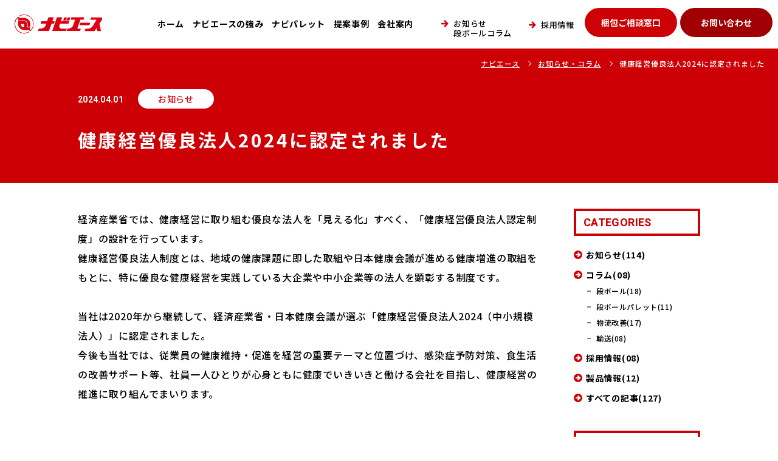

--- FILE ---
content_type: text/html; charset=UTF-8
request_url: https://nabiace.co.jp/posts/p3123/
body_size: 36170
content:
<!DOCTYPE html>
<html lang="ja">

<head>
  <!-- Google Tag Manager for HEAD section -->
  <script>(function(w,d,s,l,i){w[l]=w[l]||[];w[l].push({'gtm.start':
  new Date().getTime(),event:'gtm.js'});var f=d.getElementsByTagName(s)[0],
  j=d.createElement(s),dl=l!='dataLayer'?'&l='+l:'';j.async=true;j.src=
  'https://www.googletagmanager.com/gtm.js?id='+i+dl;f.parentNode.insertBefore(j,f);
  })(window,document,'script','dataLayer','GTM-NN739DM');</script>
  <!-- End Google Tag Manager -->
  <meta charset="utf-8">
  <meta name="format-detection" content="telephone=no">
  <meta http-equiv="X-UA-Compatible" content="IE=edge">
  <link rel="preconnect" href="https://fonts.googleapis.com">
  <link rel="preconnect" href="https://fonts.gstatic.com" crossorigin>
  <meta name="viewport" content="width=device-width, initial-scale=1, maximum-scale=1, user-scalable=0">
  <script async src="https://nabiace.co.jp/assets/js/lib/detector.min.js"></script>
  <link rel="canonical" href="https://nabiace.co.jp/posts/p3123/">

  <title>健康経営優良法人2024に認定されました｜お知らせ・コラム｜強化段ボール包装のナビエース</title>
  <meta name="description" content="経済産業省では、健康経営に取り組む優良な法人を「見える化」すべく、「健康経営優良法人認定制度」の設計を行っています。健康経営優良法人制度とは、地域の健康課題に即した取組や日本健康会議が進める健康増進の取組をもとに、特に優良な健康経営を実践し">
  <meta name="keywords" content="">

  <!--facebook-->
  <meta property="og:title" content="健康経営優良法人2024に認定されました｜お知らせ・コラム｜強化段ボール包装のナビエース">
  <meta property="og:type" content="website">
  <meta property="og:url" content="https://nabiace.co.jp/posts/p3123/">
  <meta property="og:image" content="https://nabiace.co.jp/assets/img/common/other/fb_image.jpg">
  <meta property="og:site_name" content="ナビエース株式会社">
  <meta property="og:description" content="経済産業省では、健康経営に取り組む優良な法人を「見える化」すべく、「健康経営優良法人認定制度」の設計を行っています。健康経営優良法人制度とは、地域の健康課題に即した取組や日本健康会議が進める健康増進の取組をもとに、特に優良な健康経営を実践し">
  <meta property="fb:app_id" content="">
  <!--/facebook-->

  <!-- Twitter -->
  <meta name="twitter:card" content="summary_large_image">
  <meta name="twitter:url" content="https://nabiace.co.jp/posts/p3123/">
  <meta name="twitter:title" content="健康経営優良法人2024に認定されました｜お知らせ・コラム｜強化段ボール包装のナビエース">
  <meta name="twitter:description" content="経済産業省では、健康経営に取り組む優良な法人を「見える化」すべく、「健康経営優良法人認定制度」の設計を行っています。健康経営優良法人制度とは、地域の健康課題に即した取組や日本健康会議が進める健康増進の取組をもとに、特に優良な健康経営を実践し">
  <meta name="twitter:image" content="https://nabiace.co.jp/assets/img/common/other/fb_image.jpg">
  <meta name="twitter:site" content="ナビエース株式会社">
  <meta name="twitter:creator" content="ナビエース株式会社">
  <!-- /Twitter -->

  <!--css-->
  <link href="https://nabiace.co.jp/assets/css/styles.min.css" rel="stylesheet" media="all">
  <link href="https://nabiace.co.jp/assets/css/custom.css" rel="stylesheet" media="all">
  <!--/css-->

  <link rel="icon" href="https://nabiace.co.jp/assets/img/common/icon/favicon.ico" type="image/vnd.microsoft.icon">

  <meta name='robots' content='max-image-preview:large' />
<link rel="alternate" type="application/json+oembed" href="https://nabiace.co.jp/wp-json/oembed/1.0/embed?url=https%3A%2F%2Fnabiace.co.jp%2Fposts%2Fp3123%2F" />
<link rel="alternate" type="text/xml+oembed" href="https://nabiace.co.jp/wp-json/oembed/1.0/embed?url=https%3A%2F%2Fnabiace.co.jp%2Fposts%2Fp3123%2F&#038;format=xml" />
<link rel="stylesheet" href="https://nabiace.co.jp/assets/css/page/posts.min.css">
</head>

<body id="posts" class="posts posts-detail">
  <!-- Google Tag Manager (noscript) for BODY section -->
<noscript><iframe src="https://www.googletagmanager.com/ns.html?id=GTM-NN739DM" height="0" width="0" style="display:none;visibility:hidden"></iframe></noscript>
<!-- End Google Tag Manager (noscript) -->
<header class="header">
  <div class="inHeader">
          <p id="logo" class="logo"><a href="https://nabiace.co.jp/"><img src="https://nabiace.co.jp/assets/img/common/logo.svg" alt="ナビエース株式会社"></a></p>
        <p class="hamberger"><span class="ham"></span><span class="ber"></span><span class="ger"> </span></p>
    <div class="layerMenu">
      <div class="inLayer">
        <ul class="gNavi">
          <li><a href="https://nabiace.co.jp/"><span>ホーム</span></a></li>
          <li><a href="https://nabiace.co.jp/strength/"><span>ナビエースの強み</span></a></li>
          <li><a href="https://nabiace.co.jp/strength/original/cardboardpallet/"><span>ナビパレット</span></a></li>
          <li><a href="https://nabiace.co.jp/cases/"><span>提案事例</span></a></li>
          <li><a href="https://nabiace.co.jp/company/"><span>会社案内</span></a></li>
        </ul>
        <ul class="hNavi">
          <li><a href="https://nabiace.co.jp/posts/"><span class="txt_jp">お知らせ<br>段ボールコラム</span></a></li>
          <li><a href="https://nabiace.co.jp/recruit/"><span>採用情報</span></a></li>
        </ul>
        <div class="fNavi">
          <a href="https://nabiace.co.jp/order/"><span>梱包ご相談窓口</span></a>
          <a href="https://nabiace.co.jp/contact/"><span>お問い合わせ</span></a>
        </div>
        <p class="close_layer"><span>× 閉じる</span></p>
      </div>
    </div>
    <div class="menuContent">
      <div class="tab-close"></div>
      <div class="menuContent__inner">
        <div class="inner">
          <img src="https://nabiace.co.jp/assets/img/common/logo-white.svg" alt="ナビエース株式会社">
          <div class="menu-inner">
            <div class="menu-inner__link">
              <a href="https://nabiace.co.jp/policy/"><span>個人情報保護方針</span></a>
              <a href="https://nabiace.co.jp/policy/#security"><span>情報セキュリティ基本方針</span></a>
              <a href="https://nabiace.co.jp/"><span>ホーム</span></a>
            </div>
            <ul class="menu-inner__btn">
              <li>
                <a href="https://nabiace.co.jp/order/"><span>梱包ご相談窓口</span></a>
              </li>
              <li>
                <a href="https://nabiace.co.jp/contact/"><span>お問い合わせ</span></a>
              </li>
            </ul>

            <div class="contact-box__content">
              <p class="contact-box__info">お電話でのお問い合わせ：</p>
              <a href="tel:0568316161" class="contact-box__link">0568-31-6161
                <span class="contact-box__info">平日<strong>9:00-17:00</strong>定休日：土日祝</span>
              </a>
            </div>
          </div>
          <div class="menu-content">
            <ul class="menu-content__lst">
              <li><a href="https://nabiace.co.jp/strength/"><img src="https://nabiace.co.jp/assets/img/common/icon/flag.svg" alt="ナビエースの強み" width="36"><span>ナビエースの強み</span></a></li>
              <li><a href="https://nabiace.co.jp/strength/original/"><img src="https://nabiace.co.jp/assets/img/common/icon/rule.svg" alt="独自設計の強化段ボール" width="36"><span>独自設計の強化段ボール</span></a></li>
              <li><a href="https://nabiace.co.jp/strength/original/cardboardpallet/"><img src="https://nabiace.co.jp/assets/img/common/icon/shape01.svg" alt="ナビパレット" width="38"><span>ナビパレット</span></a></li>
              <li><a href="https://nabiace.co.jp/cases/"><img src="https://nabiace.co.jp/assets/img/common/icon/shape.svg" alt="事例紹介" width="36"><span>事例紹介</span></a></li>
              <li><a href="https://nabiace.co.jp/faq/"><img src="https://nabiace.co.jp/assets/img/common/icon/faq.svg" alt="よくあるご質問" width="36"><span>よくあるご質問</span></a></li>
            </ul>
            <p class="menu-content__heading"><span>COMPANY</span></p>
            <ul class="menu-content__index">
              <li><a href="https://nabiace.co.jp/company/"><span>会社案内</span></a></li>
              <li><a href="https://nabiace.co.jp/company/outline/"><span>会社概要・沿革</span></a></li>
              <li><a href="https://nabiace.co.jp/company/offices/"><span>拠点一覧</span></a></li>
              <li><a href="https://nabiace.co.jp/company/awards/"><span>受賞歴</span></a></li>
              <li><a href="https://nabiace.co.jp/company/csr/"><span>CSR・環境への取り組み</span></a></li>
            </ul>
            <div class="menu-content__link">
              <a href="https://nabiace.co.jp/posts/"><span>お知らせ・段ボールコラム</span></a>
              <a href="https://nabiace.co.jp/recruit/"><span>採用情報</span></a>
            </div>

          </div>
        </div>
        <div class="menu-close"><span>CLOSE</span></div>
      </div>
    </div>
  </div>
</header>  <main id="wrap">
        <div class="main-visual-postdetail noImage">
      <ul class="c-breadcrumb">
  <li><a href="https://nabiace.co.jp/">ナビエース</a></li>
        <li><a href="https://nabiace.co.jp/posts/">お知らせ・コラム </a></li>
          <li><span>健康経営優良法人2024に認定されました</span></li>
    </ul>      <div class="info-posts">
        <span class="date">2024.04.01</span>
                  <span class="cate">お知らせ</span>
                <h1 class="ttl">健康経営優良法人2024に認定されました</h1>
      </div>
    </div>
    <div class="posts-inner">
      <div class="posts-content">
        <div class="posts-content__left">
                    <div class="index">
            <span class="text">INDEX</span>
            <div class="index__list">
              <ul class="toc__lst" id="toc"></ul>
            </div>
          </div>
          <div class="cms-content">
            <p>経済産業省では、健康経営に取り組む優良な法人を「見える化」すべく、「健康経営優良法人認定制度」の設計を行っています。<br />
健康経営優良法人制度とは、地域の健康課題に即した取組や日本健康会議が進める健康増進の取組をもとに、特に優良な健康経営を実践している大企業や中小企業等の法人を顕彰する制度です。<br />
<br />
当社は2020年から継続して、経済産業省・日本健康会議が選ぶ「健康経営優良法人2024（中小規模法人）」に認定されました。<br />
今後も当社では、従業員の健康維持・促進を経営の重要テーマと位置づけ、感染症予防対策、食生活の改善サポート等、社員一人ひとりが心身ともに健康でいきいきと働ける会社を目指し、健康経営の推進に取り組んでまいります。</p>
<p>&nbsp;</p>
<p><img class="alignnone size-medium wp-image-3125" src="https://nabiace.co.jp/wp/wp-content/uploads/2024/04/24104227_ナビエース株式会社-530x750.jpg" alt="" width="530" height="750" /></p>
<p>&nbsp;</p>
<p>&nbsp;</p>          </div>
        </div>
        <div class="pc">
          <div class="posts-content__sidebar">
      <div class="cate-cont">
      <p class="ttl">CATEGORIES</p>
      <ul class="list-cate">
                  <li>
            <a href="https://nabiace.co.jp/postscat/news/">
              お知らせ(114)            </a>
            <ul class="sub-cate">
                          </ul>
          </li>
                  <li>
            <a href="https://nabiace.co.jp/postscat/column/">
              コラム(08)            </a>
            <ul class="sub-cate">
                              <li>
                  <a href="https://nabiace.co.jp/postscat/%e6%ae%b5%e3%83%9c%e3%83%bc%e3%83%ab/">
                    段ボール(18)                  </a>
                </li>
                              <li>
                  <a href="https://nabiace.co.jp/postscat/%e6%ae%b5%e3%83%9c%e3%83%bc%e3%83%ab%e3%83%91%e3%83%ac%e3%83%83%e3%83%88/">
                    段ボールパレット(11)                  </a>
                </li>
                              <li>
                  <a href="https://nabiace.co.jp/postscat/%e7%89%a9%e6%b5%81%e6%94%b9%e5%96%84/">
                    物流改善(17)                  </a>
                </li>
                              <li>
                  <a href="https://nabiace.co.jp/postscat/%e8%bc%b8%e9%80%81/">
                    輸送(08)                  </a>
                </li>
                          </ul>
          </li>
                  <li>
            <a href="https://nabiace.co.jp/postscat/%e6%8e%a1%e7%94%a8%e6%83%85%e5%a0%b1/">
              採用情報(08)            </a>
            <ul class="sub-cate">
                          </ul>
          </li>
                  <li>
            <a href="https://nabiace.co.jp/postscat/%e8%a3%bd%e5%93%81%e6%83%85%e5%a0%b1/">
              製品情報(12)            </a>
            <ul class="sub-cate">
                          </ul>
          </li>
                <li>
          <a href="https://nabiace.co.jp/posts/">すべての記事(127)</a>
        </li>
      </ul>
    </div>
  
  <div class="archive-cont">
    <p class="ttl">ARCHIVE</p>
    <ul class="list-cate">
      <li id="year2025"><a href="javascript:void(0);" class="dropdown">2025年 (33)</a><ul class="sub"><li ><a href="https://nabiace.co.jp/posts/2025/11">11月 (01)</a></li><li ><a href="https://nabiace.co.jp/posts/2025/10">10月 (03)</a></li><li ><a href="https://nabiace.co.jp/posts/2025/9">9月 (03)</a></li><li ><a href="https://nabiace.co.jp/posts/2025/8">8月 (03)</a></li><li ><a href="https://nabiace.co.jp/posts/2025/7">7月 (03)</a></li><li ><a href="https://nabiace.co.jp/posts/2025/6">6月 (03)</a></li><li ><a href="https://nabiace.co.jp/posts/2025/5">5月 (03)</a></li><li ><a href="https://nabiace.co.jp/posts/2025/4">4月 (04)</a></li><li ><a href="https://nabiace.co.jp/posts/2025/3">3月 (05)</a></li><li ><a href="https://nabiace.co.jp/posts/2025/2">2月 (02)</a></li><li ><a href="https://nabiace.co.jp/posts/2025/1">1月 (03)</a></li></ul></li><li id="year2024"><a href="javascript:void(0);" class="dropdown">2024年 (27)</a><ul class="sub"><li ><a href="https://nabiace.co.jp/posts/2024/12">12月 (05)</a></li><li ><a href="https://nabiace.co.jp/posts/2024/11">11月 (03)</a></li><li ><a href="https://nabiace.co.jp/posts/2024/10">10月 (03)</a></li><li ><a href="https://nabiace.co.jp/posts/2024/8">8月 (01)</a></li><li ><a href="https://nabiace.co.jp/posts/2024/7">7月 (01)</a></li><li ><a href="https://nabiace.co.jp/posts/2024/6">6月 (01)</a></li><li ><a href="https://nabiace.co.jp/posts/2024/5">5月 (02)</a></li><li ><a href="https://nabiace.co.jp/posts/2024/4">4月 (02)</a></li><li ><a href="https://nabiace.co.jp/posts/2024/3">3月 (03)</a></li><li ><a href="https://nabiace.co.jp/posts/2024/2">2月 (05)</a></li><li ><a href="https://nabiace.co.jp/posts/2024/1">1月 (01)</a></li></ul></li><li id="year2023"><a href="javascript:void(0);" class="dropdown">2023年 (10)</a><ul class="sub"><li ><a href="https://nabiace.co.jp/posts/2023/12">12月 (01)</a></li><li ><a href="https://nabiace.co.jp/posts/2023/11">11月 (04)</a></li><li ><a href="https://nabiace.co.jp/posts/2023/10">10月 (02)</a></li><li ><a href="https://nabiace.co.jp/posts/2023/9">9月 (01)</a></li><li ><a href="https://nabiace.co.jp/posts/2023/7">7月 (02)</a></li></ul></li><li id="year2022"><a href="javascript:void(0);" class="dropdown">2022年 (03)</a><ul class="sub"><li ><a href="https://nabiace.co.jp/posts/2022/9">9月 (01)</a></li><li ><a href="https://nabiace.co.jp/posts/2022/4">4月 (01)</a></li><li ><a href="https://nabiace.co.jp/posts/2022/3">3月 (01)</a></li></ul></li><li id="year2021"><a href="javascript:void(0);" class="dropdown">2021年 (08)</a><ul class="sub"><li ><a href="https://nabiace.co.jp/posts/2021/12">12月 (01)</a></li><li ><a href="https://nabiace.co.jp/posts/2021/11">11月 (02)</a></li><li ><a href="https://nabiace.co.jp/posts/2021/6">6月 (01)</a></li><li ><a href="https://nabiace.co.jp/posts/2021/4">4月 (01)</a></li><li ><a href="https://nabiace.co.jp/posts/2021/3">3月 (02)</a></li><li ><a href="https://nabiace.co.jp/posts/2021/2">2月 (01)</a></li></ul></li><li id="year2020"><a href="javascript:void(0);" class="dropdown">2020年 (10)</a><ul class="sub"><li ><a href="https://nabiace.co.jp/posts/2020/12">12月 (02)</a></li><li ><a href="https://nabiace.co.jp/posts/2020/10">10月 (02)</a></li><li ><a href="https://nabiace.co.jp/posts/2020/6">6月 (02)</a></li><li ><a href="https://nabiace.co.jp/posts/2020/3">3月 (01)</a></li><li ><a href="https://nabiace.co.jp/posts/2020/1">1月 (03)</a></li></ul></li><li id="year2019"><a href="javascript:void(0);" class="dropdown">2019年 (02)</a><ul class="sub"><li ><a href="https://nabiace.co.jp/posts/2019/6">6月 (01)</a></li><li ><a href="https://nabiace.co.jp/posts/2019/3">3月 (01)</a></li></ul></li><li id="year2018"><a href="javascript:void(0);" class="dropdown">2018年 (14)</a><ul class="sub"><li ><a href="https://nabiace.co.jp/posts/2018/10">10月 (01)</a></li><li ><a href="https://nabiace.co.jp/posts/2018/9">9月 (01)</a></li><li ><a href="https://nabiace.co.jp/posts/2018/8">8月 (01)</a></li><li ><a href="https://nabiace.co.jp/posts/2018/7">7月 (02)</a></li><li ><a href="https://nabiace.co.jp/posts/2018/4">4月 (03)</a></li><li ><a href="https://nabiace.co.jp/posts/2018/3">3月 (05)</a></li><li ><a href="https://nabiace.co.jp/posts/2018/2">2月 (01)</a></li></ul></li><li id="year2017"><a href="javascript:void(0);" class="dropdown">2017年 (02)</a><ul class="sub"><li ><a href="https://nabiace.co.jp/posts/2017/2">2月 (01)</a></li><li ><a href="https://nabiace.co.jp/posts/2017/1">1月 (01)</a></li></ul></li><li id="year2016"><a href="javascript:void(0);" class="dropdown">2016年 (01)</a><ul class="sub"><li ><a href="https://nabiace.co.jp/posts/2016/2">2月 (01)</a></li></ul></li><li id="year2015"><a href="javascript:void(0);" class="dropdown">2015年 (03)</a><ul class="sub"><li ><a href="https://nabiace.co.jp/posts/2015/10">10月 (01)</a></li><li ><a href="https://nabiace.co.jp/posts/2015/3">3月 (01)</a></li><li ><a href="https://nabiace.co.jp/posts/2015/1">1月 (01)</a></li></ul></li><li id="year2014"><a href="javascript:void(0);" class="dropdown">2014年 (01)</a><ul class="sub"><li ><a href="https://nabiace.co.jp/posts/2014/4">4月 (01)</a></li></ul></li><li id="year2013"><a href="javascript:void(0);" class="dropdown">2013年 (03)</a><ul class="sub"><li ><a href="https://nabiace.co.jp/posts/2013/12">12月 (01)</a></li><li ><a href="https://nabiace.co.jp/posts/2013/10">10月 (01)</a></li><li ><a href="https://nabiace.co.jp/posts/2013/1">1月 (01)</a></li></ul></li><li id="year2011"><a href="javascript:void(0);" class="dropdown">2011年 (01)</a><ul class="sub"><li ><a href="https://nabiace.co.jp/posts/2011/2">2月 (01)</a></li></ul></li><li id="year2010"><a href="javascript:void(0);" class="dropdown">2010年 (09)</a><ul class="sub"><li ><a href="https://nabiace.co.jp/posts/2010/11">11月 (01)</a></li><li ><a href="https://nabiace.co.jp/posts/2010/10">10月 (02)</a></li><li ><a href="https://nabiace.co.jp/posts/2010/9">9月 (01)</a></li><li ><a href="https://nabiace.co.jp/posts/2010/8">8月 (01)</a></li><li ><a href="https://nabiace.co.jp/posts/2010/7">7月 (01)</a></li><li ><a href="https://nabiace.co.jp/posts/2010/5">5月 (01)</a></li><li ><a href="https://nabiace.co.jp/posts/2010/4">4月 (01)</a></li><li ><a href="https://nabiace.co.jp/posts/2010/1">1月 (01)</a></li></ul></li>    </ul>
  </div>
</div>        </div>
      </div>
    </div>

              <div class="related-art">
        <img src="https://nabiace.co.jp/assets/img/posts/related_img.svg" alt="">
        <h2 class="txt">関連記事も併せてお読みください</h2>
      </div>
      <div class="related-inner">
        <ul class="list-related">
                      <li>
              <a href="https://nabiace.co.jp/posts/p3044/">
                <div class="img">
                  <img src="https://nabiace.co.jp/wp/wp-content/uploads/2024/02/TVバナー.png" alt="">
                </div>
                <div class="txt">
                  <div class="txt-info">
                    <span class="date">2024.02.27</span>
                                          <span class="cate">お知らせ</span>
                                      </div>
                  <p class="title">3月1日放送 NHK「なつかしい を あたらしく～NHK名古屋テレビ放送70年～」に当社の段ボールが登場します</p>
                </div>
              </a>
            </li>
                      <li>
              <a href="https://nabiace.co.jp/posts/p3243/">
                <div class="img">
                  <img src="https://nabiace.co.jp/wp/wp-content/uploads/2024/01/23510011_s.jpg" alt="">
                </div>
                <div class="txt">
                  <div class="txt-info">
                    <span class="date">2024.08.28</span>
                                          <span class="cate">お知らせ</span>
                                          <span class="cate">段ボール</span>
                                      </div>
                  <p class="title">段ボールに求めるものは？企業が抱える課題解決の鍵</p>
                </div>
              </a>
            </li>
                      <li>
              <a href="https://nabiace.co.jp/posts/p3638/">
                <div class="img">
                  <img src="https://nabiace.co.jp/wp/wp-content/uploads/2023/11/大型圧縮試験機.jpg" alt="">
                </div>
                <div class="txt">
                  <div class="txt-info">
                    <span class="date">2025.06.27</span>
                                          <span class="cate">お知らせ</span>
                                          <span class="cate">段ボール</span>
                                      </div>
                  <p class="title">段ボール包装材の試験規格について　－振動試験－</p>
                </div>
              </a>
            </li>
                  </ul>
      </div>
        <a href="https://nabiace.co.jp/posts/" class="btn-back">一覧に戻る</a>
    <div class="sp sidebar-sp">
      <div class="posts-content__sidebar">
      <div class="cate-cont">
      <p class="ttl">CATEGORIES</p>
      <ul class="list-cate">
                  <li>
            <a href="https://nabiace.co.jp/postscat/news/">
              お知らせ(114)            </a>
            <ul class="sub-cate">
                          </ul>
          </li>
                  <li>
            <a href="https://nabiace.co.jp/postscat/column/">
              コラム(08)            </a>
            <ul class="sub-cate">
                              <li>
                  <a href="https://nabiace.co.jp/postscat/%e6%ae%b5%e3%83%9c%e3%83%bc%e3%83%ab/">
                    段ボール(18)                  </a>
                </li>
                              <li>
                  <a href="https://nabiace.co.jp/postscat/%e6%ae%b5%e3%83%9c%e3%83%bc%e3%83%ab%e3%83%91%e3%83%ac%e3%83%83%e3%83%88/">
                    段ボールパレット(11)                  </a>
                </li>
                              <li>
                  <a href="https://nabiace.co.jp/postscat/%e7%89%a9%e6%b5%81%e6%94%b9%e5%96%84/">
                    物流改善(17)                  </a>
                </li>
                              <li>
                  <a href="https://nabiace.co.jp/postscat/%e8%bc%b8%e9%80%81/">
                    輸送(08)                  </a>
                </li>
                          </ul>
          </li>
                  <li>
            <a href="https://nabiace.co.jp/postscat/%e6%8e%a1%e7%94%a8%e6%83%85%e5%a0%b1/">
              採用情報(08)            </a>
            <ul class="sub-cate">
                          </ul>
          </li>
                  <li>
            <a href="https://nabiace.co.jp/postscat/%e8%a3%bd%e5%93%81%e6%83%85%e5%a0%b1/">
              製品情報(12)            </a>
            <ul class="sub-cate">
                          </ul>
          </li>
                <li>
          <a href="https://nabiace.co.jp/posts/">すべての記事(127)</a>
        </li>
      </ul>
    </div>
  
  <div class="archive-cont">
    <p class="ttl">ARCHIVE</p>
    <ul class="list-cate">
      <li id="year2025"><a href="javascript:void(0);" class="dropdown">2025年 (33)</a><ul class="sub"><li ><a href="https://nabiace.co.jp/posts/2025/11">11月 (01)</a></li><li ><a href="https://nabiace.co.jp/posts/2025/10">10月 (03)</a></li><li ><a href="https://nabiace.co.jp/posts/2025/9">9月 (03)</a></li><li ><a href="https://nabiace.co.jp/posts/2025/8">8月 (03)</a></li><li ><a href="https://nabiace.co.jp/posts/2025/7">7月 (03)</a></li><li ><a href="https://nabiace.co.jp/posts/2025/6">6月 (03)</a></li><li ><a href="https://nabiace.co.jp/posts/2025/5">5月 (03)</a></li><li ><a href="https://nabiace.co.jp/posts/2025/4">4月 (04)</a></li><li ><a href="https://nabiace.co.jp/posts/2025/3">3月 (05)</a></li><li ><a href="https://nabiace.co.jp/posts/2025/2">2月 (02)</a></li><li ><a href="https://nabiace.co.jp/posts/2025/1">1月 (03)</a></li></ul></li><li id="year2024"><a href="javascript:void(0);" class="dropdown">2024年 (27)</a><ul class="sub"><li ><a href="https://nabiace.co.jp/posts/2024/12">12月 (05)</a></li><li ><a href="https://nabiace.co.jp/posts/2024/11">11月 (03)</a></li><li ><a href="https://nabiace.co.jp/posts/2024/10">10月 (03)</a></li><li ><a href="https://nabiace.co.jp/posts/2024/8">8月 (01)</a></li><li ><a href="https://nabiace.co.jp/posts/2024/7">7月 (01)</a></li><li ><a href="https://nabiace.co.jp/posts/2024/6">6月 (01)</a></li><li ><a href="https://nabiace.co.jp/posts/2024/5">5月 (02)</a></li><li ><a href="https://nabiace.co.jp/posts/2024/4">4月 (02)</a></li><li ><a href="https://nabiace.co.jp/posts/2024/3">3月 (03)</a></li><li ><a href="https://nabiace.co.jp/posts/2024/2">2月 (05)</a></li><li ><a href="https://nabiace.co.jp/posts/2024/1">1月 (01)</a></li></ul></li><li id="year2023"><a href="javascript:void(0);" class="dropdown">2023年 (10)</a><ul class="sub"><li ><a href="https://nabiace.co.jp/posts/2023/12">12月 (01)</a></li><li ><a href="https://nabiace.co.jp/posts/2023/11">11月 (04)</a></li><li ><a href="https://nabiace.co.jp/posts/2023/10">10月 (02)</a></li><li ><a href="https://nabiace.co.jp/posts/2023/9">9月 (01)</a></li><li ><a href="https://nabiace.co.jp/posts/2023/7">7月 (02)</a></li></ul></li><li id="year2022"><a href="javascript:void(0);" class="dropdown">2022年 (03)</a><ul class="sub"><li ><a href="https://nabiace.co.jp/posts/2022/9">9月 (01)</a></li><li ><a href="https://nabiace.co.jp/posts/2022/4">4月 (01)</a></li><li ><a href="https://nabiace.co.jp/posts/2022/3">3月 (01)</a></li></ul></li><li id="year2021"><a href="javascript:void(0);" class="dropdown">2021年 (08)</a><ul class="sub"><li ><a href="https://nabiace.co.jp/posts/2021/12">12月 (01)</a></li><li ><a href="https://nabiace.co.jp/posts/2021/11">11月 (02)</a></li><li ><a href="https://nabiace.co.jp/posts/2021/6">6月 (01)</a></li><li ><a href="https://nabiace.co.jp/posts/2021/4">4月 (01)</a></li><li ><a href="https://nabiace.co.jp/posts/2021/3">3月 (02)</a></li><li ><a href="https://nabiace.co.jp/posts/2021/2">2月 (01)</a></li></ul></li><li id="year2020"><a href="javascript:void(0);" class="dropdown">2020年 (10)</a><ul class="sub"><li ><a href="https://nabiace.co.jp/posts/2020/12">12月 (02)</a></li><li ><a href="https://nabiace.co.jp/posts/2020/10">10月 (02)</a></li><li ><a href="https://nabiace.co.jp/posts/2020/6">6月 (02)</a></li><li ><a href="https://nabiace.co.jp/posts/2020/3">3月 (01)</a></li><li ><a href="https://nabiace.co.jp/posts/2020/1">1月 (03)</a></li></ul></li><li id="year2019"><a href="javascript:void(0);" class="dropdown">2019年 (02)</a><ul class="sub"><li ><a href="https://nabiace.co.jp/posts/2019/6">6月 (01)</a></li><li ><a href="https://nabiace.co.jp/posts/2019/3">3月 (01)</a></li></ul></li><li id="year2018"><a href="javascript:void(0);" class="dropdown">2018年 (14)</a><ul class="sub"><li ><a href="https://nabiace.co.jp/posts/2018/10">10月 (01)</a></li><li ><a href="https://nabiace.co.jp/posts/2018/9">9月 (01)</a></li><li ><a href="https://nabiace.co.jp/posts/2018/8">8月 (01)</a></li><li ><a href="https://nabiace.co.jp/posts/2018/7">7月 (02)</a></li><li ><a href="https://nabiace.co.jp/posts/2018/4">4月 (03)</a></li><li ><a href="https://nabiace.co.jp/posts/2018/3">3月 (05)</a></li><li ><a href="https://nabiace.co.jp/posts/2018/2">2月 (01)</a></li></ul></li><li id="year2017"><a href="javascript:void(0);" class="dropdown">2017年 (02)</a><ul class="sub"><li ><a href="https://nabiace.co.jp/posts/2017/2">2月 (01)</a></li><li ><a href="https://nabiace.co.jp/posts/2017/1">1月 (01)</a></li></ul></li><li id="year2016"><a href="javascript:void(0);" class="dropdown">2016年 (01)</a><ul class="sub"><li ><a href="https://nabiace.co.jp/posts/2016/2">2月 (01)</a></li></ul></li><li id="year2015"><a href="javascript:void(0);" class="dropdown">2015年 (03)</a><ul class="sub"><li ><a href="https://nabiace.co.jp/posts/2015/10">10月 (01)</a></li><li ><a href="https://nabiace.co.jp/posts/2015/3">3月 (01)</a></li><li ><a href="https://nabiace.co.jp/posts/2015/1">1月 (01)</a></li></ul></li><li id="year2014"><a href="javascript:void(0);" class="dropdown">2014年 (01)</a><ul class="sub"><li ><a href="https://nabiace.co.jp/posts/2014/4">4月 (01)</a></li></ul></li><li id="year2013"><a href="javascript:void(0);" class="dropdown">2013年 (03)</a><ul class="sub"><li ><a href="https://nabiace.co.jp/posts/2013/12">12月 (01)</a></li><li ><a href="https://nabiace.co.jp/posts/2013/10">10月 (01)</a></li><li ><a href="https://nabiace.co.jp/posts/2013/1">1月 (01)</a></li></ul></li><li id="year2011"><a href="javascript:void(0);" class="dropdown">2011年 (01)</a><ul class="sub"><li ><a href="https://nabiace.co.jp/posts/2011/2">2月 (01)</a></li></ul></li><li id="year2010"><a href="javascript:void(0);" class="dropdown">2010年 (09)</a><ul class="sub"><li ><a href="https://nabiace.co.jp/posts/2010/11">11月 (01)</a></li><li ><a href="https://nabiace.co.jp/posts/2010/10">10月 (02)</a></li><li ><a href="https://nabiace.co.jp/posts/2010/9">9月 (01)</a></li><li ><a href="https://nabiace.co.jp/posts/2010/8">8月 (01)</a></li><li ><a href="https://nabiace.co.jp/posts/2010/7">7月 (01)</a></li><li ><a href="https://nabiace.co.jp/posts/2010/5">5月 (01)</a></li><li ><a href="https://nabiace.co.jp/posts/2010/4">4月 (01)</a></li><li ><a href="https://nabiace.co.jp/posts/2010/1">1月 (01)</a></li></ul></li>    </ul>
  </div>
</div>    </div>
  </main>
  <div class="contact-box">
  <p class="contact-box__heading"><span>CONTACT</span></p>
  <h2 class="contact-box__text">梱包のお悩みや物流改善のご相談など、<br>お気軽にご連絡ください。</h2>
  <div class="contact-box__inner">
    <a href="https://nabiace.co.jp/order/" class="c-btn-box"><span>梱包ご相談窓口</span></a>
    <a href="https://nabiace.co.jp/contact/" class="c-btn-box c-btn-box--bg"><span>お問い合わせ</span></a>
  </div>
  <div class="contact-box__content">
    <p class="contact-box__info">お電話でのお問い合わせ：</p>
    <a href="tel:0568316161" class="contact-box__link">0568-31-6161
      <span class="contact-box__info">平日<strong>9:00-17:00</strong>定休日：土日祝</span>
    </a>
  </div>
</div>  <footer id="footer" class="footer">
  <div class="footer-totop" id="totop">
    <div class="footer-totop__inner">
      <img src="https://nabiace.co.jp/assets/img/common/totop.png" alt="Page Top" width="48" class="df">
      <img src="https://nabiace.co.jp/assets/img/common/totop-hv.png" alt="Page Top" width="48" class="hv">
    </div>
    <span>Page Top</span>
  </div>
  <div class="inner">
    <div class="footer-inner">
      <a href="https://nabiace.co.jp/" class="footer-inner__logo"><img src="https://nabiace.co.jp/assets/img/common/logo-ft.svg" alt="ナビエース株式会社" width="231"></a>
      <p class="footer-inner__address">〒486-0934<br>愛知県春日井市長塚町2丁目12番地</p>
      <a href="tel:0568316161" class="footer-inner__tel">TEL：(0568)31-6161（代）</a>
      <p class="footer-inner__fax">FAX：(0568)31-5788</p>
      <p class="footer-inner__time">平日 9:00-17:00 | 定休日：土日祝</p>
      <div class="footer-inner__link">
        <a href="https://nabiace.co.jp/policy"><span>個人情報保護方針</span></a>
        <a href="https://nabiace.co.jp/policy/#security"><span>情報セキュリティ基本方針</span></a>
        <a href="https://nabiace.co.jp/"><span>ホーム</span></a>
      </div>
    </div>
    <div class="footer-content">
      <ul class="footer-content__lst">
        <li><a href="https://nabiace.co.jp/strength/"><img src="https://nabiace.co.jp/assets/img/common/icon/flag.svg" alt="ナビエースの強み" width="36"><span>ナビエースの<br class="pc">強み</span></a></li>
        <li><a href="https://nabiace.co.jp/strength/original/"><img src="https://nabiace.co.jp/assets/img/common/icon/rule.svg" alt="独自設計の強化段ボール" width="36"><span>独自設計の<br class="pc">強化段ボール</span></a></li>
        <li><a href="https://nabiace.co.jp/strength/original/cardboardpallet/"><img src="https://nabiace.co.jp/assets/img/common/icon/shape01.svg" alt="独自設計の強化段ボール" width="38"><span>ナビパレット</span></a></li>
        <li><a href="https://nabiace.co.jp/cases/"><img src="https://nabiace.co.jp/assets/img/common/icon/shape.svg" alt="事例紹介" width="36"><span>事例紹介</span></a></li>
        <li><a href="https://nabiace.co.jp/faq/"><img src="https://nabiace.co.jp/assets/img/common/icon/faq.svg" alt="よくあるご質問" width="36"><span>よくある<br class="pc">ご質問</span></a></li>
      </ul>
      <p class="footer-content__heading"><span>COMPANY</span></p>
      <ul class="footer-content__index">
        <li><a href="https://nabiace.co.jp/company/"><span>会社案内</span></a></li>
        <li><a href="https://nabiace.co.jp/company/outline/"><span>会社概要・沿革</span></a></li>
        <li><a href="https://nabiace.co.jp/company/offices/"><span>拠点一覧</span></a></li>
        <li><a href="https://nabiace.co.jp/company/awards/"><span>受賞歴</span></a></li>
        <li><a href="https://nabiace.co.jp/company/csr/"><span>CSR・環境への取り組み</span></a></li>
      </ul>
      <div class="footer-content__link">
        <a href="https://nabiace.co.jp/posts/"><span>お知らせ・段ボールコラム</span></a>
        <a href="https://nabiace.co.jp/recruit/"><span>採用情報</span></a>
      </div>
    </div>
  </div>
  <p class="footer-copy">© 2023 ナビエース</p>
</footer>
<script>
  var JS_APP_URL = 'https://nabiace.co.jp/';
</script>
<script src="https://nabiace.co.jp/assets/js/common.min.js"></script>
<script src="https://nabiace.co.jp/assets/js/lib/jquery.matchHeight.min.js"></script>  <script src="https://nabiace.co.jp/assets/js/page/jquery.toc.min.js"></script>
  <script src="https://nabiace.co.jp/assets/js/page/posts.min.js"></script>
</body>

</html>

--- FILE ---
content_type: text/css
request_url: https://nabiace.co.jp/assets/css/styles.min.css
body_size: 54113
content:
@keyframes banner-move{0%{left:0px}100%{left:-5705px}}@keyframes banner-move-sp{0%{left:0px}100%{left:-811px}}@keyframes right{0%{height:0;background:#000}12%{height:103%;background:#000}100%{height:103%;background:#000}}@keyframes bottom{0%{width:0;background:#fff}12%{width:0;background:#000}25%{width:calc(103%);background:#000}100%{width:103%;background:#000}}@keyframes left{0%{height:0;background:#000}12%{height:0;background:#000}25%{height:0;background:#000}30%{height:calc(103%);background:#000}100%{top:auto;bottom:-3px;background:#000;height:calc(103%)}}@keyframes top{0%{width:0;background:#fff}12%{width:0;background:#fff}25%{width:0;background:#fff}30%{width:0;background:#fff}35%{width:calc(103%);background:#000}100%{width:calc(103%);background:#000}}@keyframes topReserve{0%{width:calc(103%);background:#000}10%{width:0;background:#000}100%{width:0;background:#000}}@keyframes leftReserve{0%{background:#000;height:calc(103%)}10%{height:calc(103%);background:#000}20%{height:0;background:#000}100%{height:0;background:#000}}@keyframes bottomReserve{0%{width:calc(103%);background:#000}10%{width:calc(103%);background:#000}20%{width:calc(103%);background:#000}30%{width:0;background:#000}100%{width:0;background:#000}}@keyframes rightReserve{0%{height:103%;background:#000}10%{height:103%;background:#000}20%{height:103%;background:#000}30%{height:103%;background:#000}40%{height:0;background:#000}100%{height:0;background:#000}}.clearfix::after{content:"";clear:both;display:table}p{margin:0;padding:0}ol,ul{list-style:none;margin:0;padding:0}input,textarea{margin:0;font-size:100%;resize:none}input[type="text"],input[type="date"],input[type="email"],input[type="number"],input[type="url"]{word-break:normal;white-space:nowrap;-webkit-appearance:none;-moz-appearance:none;-ms-appearance:none;-o-appearance:none;appearance:none}table{width:100%;border-collapse:collapse;border-spacing:0;font-size:100%}dl,dt,dd,th,td{margin:0;padding:0}h1,h2,h3,h4,h5,h6{font-weight:normal;margin:0;padding:0}html,body,div,span,applet,object,iframe,h1,h2,h3,h4,h5,h6,p,blockquote,pre,a,abbr,acronym,address,big,cite,code,del,dfn,em,img,ins,kbd,q,s,samp,small,strike,strong,sub,sup,tt,var,b,u,i,center,dl,dt,dd,ol,ul,li,fieldset,form,label,legend,table,caption,tbody,tfoot,thead,tr,th,td,article,aside,canvas,details,embed,figure,figcaption,footer,header,hgroup,menu,nav,output,ruby,section,summary,time,mark,audio,video,dialog{margin:0;padding:0;border:0;outline:0;font-size:100%;vertical-align:baseline;background:transparent}img{margin:0;padding:0;vertical-align:middle;border:0;max-width:100%;height:auto}table img{margin:0;padding:0;vertical-align:middle;border:0}article,aside,dialog,figure,footer,header,hgroup,nav,section{display:block}nav ul{list-style:none}*,*:before,*:after{-webkit-box-sizing:border-box;-moz-box-sizing:border-box;-ms-box-sizing:border-box;-o-box-sizing:border-box;box-sizing:border-box;-webkit-font-smoothing:antialiased;-moz-osx-font-smoothing:grayscale}*:focus{outline:none !important}label,select,button{cursor:pointer}input,textarea,select,button{font-family:inherit}a{outline:none;transition:opacity 0.3s;cursor:pointer}@media only screen and (min-width: 1025px){a:hover{opacity:0.75}}a:link,a:visited,a:active{color:#000;text-decoration:none}.ffN{font-family:"ヒラギノ角ゴ Pro","Hiragino Kaku Gothic Pro","ヒラギノ角ゴ Pro W3","ヒラギノ角ゴ W3","メイリオ","Osaka","ＭＳ Ｐゴシック","MS PGothic",sans-serif}.ffM{font-family:"ヒラギノ明朝 Pro","Hiragino Mincho Pro","HGS明朝E","ＭＳ Ｐ明朝",serif}.ffYG{font-family:"游ゴシック体","游ゴシック","YuGothic","Yu Gothic","Noto Sans JP","ヒラギノ角ゴ Pro","Hiragino Kaku Gothic Pro","メイリオ",Meiryo,"MS Pゴシック","MS PGothic",sans-serif}.ffYM{font-family:"游明朝体","游明朝","YuMincho","Yu Mincho","Noto Serif JP","ヒラギノ明朝 Pro","Hiragino Mincho Pro","MS P明朝","MS PMincho",serif}.screen-reader-text{clip:rect(1px, 1px, 1px, 1px);position:absolute !important;white-space:nowrap;height:1px;width:1px;overflow:hidden}.screen-reader-text:focus{background-color:#f1f1f1;border-radius:3px;box-shadow:0 0 2px 2px rgba(0,0,0,0.6);clip:auto !important;color:#21759b;display:block;font-size:14px;font-size:0.875rem;font-weight:bold;height:auto;left:5px;line-height:normal;padding:15px 23px 14px;text-decoration:none;top:5px;width:auto;z-index:100000}html{font-size:62.5%;-webkit-text-size-adjust:100%;-moz-text-size-adjust:100%;-ms-text-size-adjust:100%;-o-text-size-adjust:100%;text-size-adjust:100%}html.is-ipad *{-webkit-text-size-adjust:none;-moz-text-size-adjust:none;-ms-text-size-adjust:none;-o-text-size-adjust:none;text-size-adjust:none}body{font-family:"Noto Sans JP", sans-serif;font-size:16px;font-size:1.6rem;line-height:1.6em;word-break:break-word;color:#000;margin:0;padding:0;height:100%;width:100%}#wrap{display:block;padding-top:80px;position:relative}@media (max-width: 767px){#wrap{padding-top:64px}}.inner{max-width:1054px;padding:0 15px;margin:0 auto}@media (min-width: 768px){.sp,.SP{display:none !important}}@media (max-width: 767px){.pc,.PC{display:none !important}}.aligncenter,div.aligncenter{display:block;margin:5px auto 5px auto}.alignright{float:right;margin:5px 0 20px auto}.alignleft{float:left;margin:5px auto 20px 0}a img.alignright{float:right;margin:5px 0 20px auto}a img.alignnone{margin:5px 0 20px}a img.alignleft{float:left;margin:5px auto 20px 0}a img.aligncenter{display:block;margin-left:auto;margin-right:auto}.wp-caption{margin:0;width:100% !important}.wp-caption.alignnone{margin:5px 0 20px}.wp-caption.alignleft{margin:5px auto 20px 0}.wp-caption.alignright{margin:5px 0 20px auto}.wp-caption img{border:0 none;height:auto;margin:0;max-width:98.5%;padding:0;width:auto}.wp-caption p.wp-caption-text{font-size:14px;letter-spacing:0.02em;line-height:24px;text-align:left;color:#000;margin:0;padding:7px 0 0}.wp-video{max-width:100%;margin-bottom:40px}.wp-video video{max-width:100%;height:auto}.cms-content{-webkit-text-size-adjust:none;-ms-text-size-adjust:none;word-wrap:break-word}.cms-content::after{content:"";clear:both;display:table}.cms-content h2{font-weight:bold;color:#cc0005;font-size:20px;letter-spacing:0.1em;line-height:34px;border:4px solid #cc0005;background:#fff;display:flex;align-items:center;padding:19px 32px;margin-bottom:24px;margin-top:65px}@media (max-width: 767px){.cms-content h2{font-size:18px;padding:15px 20px;line-height:28px;margin:39px 0 20px;letter-spacing:0.05em}}.cms-content h3{font-size:18px;font-weight:bold;letter-spacing:0.1em;line-height:24px;padding-bottom:20px;border-bottom:4px solid #cc0005;color:#cc0005;margin-bottom:27px;margin-top:56px}@media (max-width: 767px){.cms-content h3{font-size:16px;margin:47px 0 24px}}.cms-content ul,.cms-content ol{margin-top:25px}.cms-content ul li,.cms-content ol li{position:relative;font-weight:500;letter-spacing:0.05em;line-height:28px;padding:13px 0 13px 15px;border-bottom:1px solid #ddd}@media (max-width: 767px){.cms-content ul li,.cms-content ol li{line-height:22px;letter-spacing:0.02em;font-size:14px;padding:13px 0 8px 15px}.cms-content ul li:first-child,.cms-content ol li:first-child{padding-top:0}}.cms-content ul{margin-bottom:30px}@media (max-width: 767px){.cms-content ul{margin-bottom:37px;margin-top:0}}.cms-content ul li{position:relative}.cms-content ul li::after{content:"";position:absolute;width:5px;height:5px;border-radius:50%;background:#cc0005;left:0;top:24px}@media (max-width: 767px){.cms-content ul li::after{top:23px}}@media (max-width: 767px){.cms-content ul li:first-child::after{top:11px}}.cms-content ol{margin-bottom:40px}@media (max-width: 767px){.cms-content ol{margin-bottom:50px}}.cms-content ol li{counter-increment:my-counter;padding-left:20px}.cms-content ol li::after{content:counter(my-counter) ".";position:absolute;color:#cc0005;font-family:"Heebo",sans-serif;left:0;top:15px;font-size:16px;font-weight:bold}@media (max-width: 767px){.cms-content ol li:first-child::after{top:2px}}.cms-content p{margin-bottom:30px;font-weight:500;letter-spacing:0.05em;line-height:32px}.cms-content p:last-child{margin-bottom:0}@media (max-width: 767px){.cms-content p{font-size:14px;letter-spacing:0.02em;line-height:24px;margin-bottom:27px}.cms-content p+h2{margin-top:48px}.cms-content p+p img{margin-top:-10px}}.cms-content a{font-weight:500;color:#0032a3;letter-spacing:0.05em;text-decoration-color:#0032a3;text-decoration:underline}.cms-content iframe{max-width:100% !important}.cms-content img{max-width:100%;height:auto;max-height:100%;width:auto}.cms-content table{table-layout:fixed;border:1px solid #000;margin-bottom:40px}.cms-content table td,.cms-content table th{border:1px solid #000}.c-img{display:block;position:relative}.c-img img{display:block;object-fit:cover;position:absolute;left:0;top:0;width:100%;height:100%}.c-img--contain img{object-fit:contain}.c-img--top img{object-position:top}.c-fw{width:100%}[rel~="js-lazy"]{opacity:0}[rel~="js-lazy"]:not(.initial){transition:opacity 0.15s}[rel~="js-lazy"].initial,[rel~="js-lazy"].loaded,[rel~="js-lazy"].error{opacity:1}.c-lazybg{background-size:cover;background-position:center;background-repeat:no-repeat}.c-lazybg--top{background-position:center top}.c-lazybg--contain{background-size:contain}.c-heading{position:relative;color:#cc0005}@media (min-width: 768px){.c-heading{display:flex;align-items:center}}.c-heading span{display:table;font-family:"Heebo",sans-serif;position:relative;max-width:260px;width:100%;padding-bottom:12px;font-size:48px;font-size:4.8rem;line-height:1em;letter-spacing:.02em;font-weight:bold}@media only screen and (min-width: 768px) and (max-width: 1200px){.c-heading span{font-size:38px;font-size:3.8rem}}@media (min-width: 768px){.c-heading span{white-space:nowrap}}@media (max-width: 767px){.c-heading span{font-size:48px;font-size:4.8rem;margin-bottom:16px}}.c-heading span::before{content:"";position:absolute;bottom:0;left:0;height:2px;width:100%;z-index:2;background:#cc0005}@media (max-width: 767px){.c-heading span::before{height:1px}}.c-heading span::after{content:"";position:absolute;bottom:-10px;right:-24px;width:30px;height:2px;transform:rotate(45deg);background:#cc0005}@media (max-width: 767px){.c-heading span::after{bottom:-7px;height:1px;right:-17px;width:20px}}.c-heading h2{position:relative;font-size:16px;font-size:1.6rem;line-height:1.5em;letter-spacing:.2em;font-weight:bold}.c-heading--large span{font-size:80px;font-size:8rem;padding-bottom:20px;max-width:266px;margin-right:18px}@media only screen and (min-width: 768px) and (max-width: 1200px){.c-heading--large span{font-size:60px;font-size:6rem}}@media (max-width: 767px){.c-heading--large span{font-size:59px;font-size:5.9rem;padding-bottom:16px;max-width:196px}}@media (min-width: 768px){.c-heading--large h2{top:-8px}}.c-heading--white{color:#fff;background:#cc0005}.c-heading--white span{font-size:72px;font-size:7.2rem;letter-spacing:.05em;padding-bottom:20px;max-width:266px;margin-right:38px}@media (max-width: 767px){.c-heading--white span{max-width:300px;padding-bottom:18px;margin-bottom:24px;font-size:59px;font-size:5.9rem;letter-spacing:.02em}}.c-heading--white span::after,.c-heading--white span::before{background:#fff}@media (max-width: 767px){.c-heading--white span::before{width:96%;left:-6px}}.c-heading--white span::after{left:-24px;right:auto;transform:rotate(-45deg)}@media (max-width: 767px){.c-heading--white span::after{left:-23px}}.c-heading--white h2{top:-8px}.c-title__tit{text-align:center;color:#cc0005;font-family:"Heebo",sans-serif;position:relative;top:-4px;font-size:40px;font-size:4rem;line-height:1em;letter-spacing:.6em;font-weight:bold}.c-title__tit span{position:relative;left:10px;top:2px}@media (min-width: 768px){.c-title__tit{margin-bottom:19px}}@media (max-width: 767px){.c-title__tit{font-size:32px;font-size:3.2rem;margin-bottom:25px}}.c-title__ttl{text-align:center;color:#cc0005;font-size:16px;font-size:1.6rem;line-height:2em;letter-spacing:.2em;font-weight:bold}.c-title--large .c-title__tit{font-size:80px;font-size:8rem;line-height:1em;letter-spacing:.02em;top:auto}@media (min-width: 768px){.c-title--large .c-title__tit{margin-bottom:18px}}@media (max-width: 767px){.c-title--large .c-title__tit{font-size:50px;font-size:5rem;margin-bottom:3px}}.c-title--large .c-title__tit span{left:auto;top:auto}.c-title--large .c-title__ttl{font-size:18px;font-size:1.8rem}@media (max-width: 767px){.c-title--large .c-title__ttl{font-size:14px;font-size:1.4rem}}.noto{font-family:"Noto Sans JP",sans-serif;font-size:14px;font-size:1.4rem;line-height:2.5em;letter-spacing:.05em;font-weight:bold}.roboto{font-family:"Roboto",sans-serif;font-size:14px;font-size:1.4rem;line-height:1.64286em;letter-spacing:.02em;font-weight:bold;color:#cc0005}.contact-box{max-width:1296px;height:544px;width:100%;margin:0 auto 80px;background:transparent;border:8px solid #cc0005;padding:62px 0}@media only screen and (min-width: 768px) and (max-width: 1200px){.contact-box{width:calc(100% - 40px)}}@media (max-width: 767px){.contact-box{padding:38px 0;height:560px;margin:0 auto 56px}}.contact-box__heading{font-family:"Heebo",sans-serif;text-align:center;color:#cc0005;font-size:72px;font-size:7.2rem;line-height:1.26389em;letter-spacing:.05em;font-weight:bold}@media (max-width: 767px){.contact-box__heading{font-size:48px;font-size:4.8rem}}.contact-box__heading span{position:relative}@media (min-width: 768px){.contact-box__heading span{right:14px}}.contact-box__text{margin-top:15px;text-align:center;color:#cc0005;font-size:18px;font-size:1.8rem;line-height:1.77778em;letter-spacing:.1em;font-weight:bold}@media (max-width: 767px){.contact-box__text{font-size:16px;font-size:1.6rem;line-height:2em;letter-spacing:0.05em;margin-top:5px}}.contact-box__inner{display:flex;align-items:center;justify-content:center;margin-top:46px}@media (max-width: 767px){.contact-box__inner{flex-wrap:wrap;margin-top:30px}}.contact-box__inner a{display:flex;align-items:center;justify-content:center;width:363px;height:76px;border-radius:38px;background:#cc0005;margin:0 16px}@media (max-width: 767px){.contact-box__inner a{height:80px;margin:0 15px 12px}.contact-box__inner a:last-child{margin-bottom:0}}.contact-box__inner a:nth-child(2){background:#a00004}.contact-box__inner a span{font-weight:bold;font-size:21px;text-align:center;color:#fff}.contact-box__content{color:#cc0005;display:flex;align-items:center;justify-content:center;margin:50px auto 0}@media (max-width: 767px){.contact-box__content{flex-wrap:wrap;margin-top:20px}}.contact-box__content p{margin-bottom:3px;font-size:16px;font-size:1.6rem;line-height:2em;letter-spacing:.05em;font-weight:bold}@media (max-width: 767px){.contact-box__content p{width:100%;text-align:center}}.contact-box__content a{margin:0 30px 0 0;font-family:"Heebo",sans-serif;color:inherit;position:relative;padding-left:35px;font-size:31px;font-size:3.1rem;line-height:1.16129em;letter-spacing:.02em;font-weight:bold}@media (max-width: 767px){.contact-box__content a{max-width:312px;width:100%;height:80px;border-radius:40px;background:transparent;border:2px solid #cc0005;margin:0 auto;padding:15px 0 15px 25px;text-align:center}}.contact-box__content a::before{content:"";position:absolute;top:4px;left:10px;width:19px;height:27px;background-image:url("data:image/svg+xml,%3Csvg xmlns='http://www.w3.org/2000/svg' width='17.855' height='25.22' viewBox='0 0 17.855 25.22'%3E%3Cpath id='Path_93714' data-name='Path 93714' d='M284.417,1057.138s-2.46-4.131-2.756-4.63-.757-.762-1.106-.554c-.209.125-.689.386-1.3.733l-.011-.019c-.133.078-.269.155-.4.237-1.244.743-2.63-1.131-4.439-4.166s-2.795-5.146-1.55-5.887c.136-.081.27-.162.4-.242l-.007-.011c.6-.377,1.055-.674,1.264-.8.35-.207.335-.74.038-1.237s-2.755-4.628-2.755-4.628c-.387-.648-.812-1.305-1.407-.949l-1.235.735,0,0-.4.24c-1.543.919-3.591,6.084,1.776,15.091s10.882,9.668,12.423,8.749c.118-.069.218-.129.319-.19l0,0c.6-.358.931-.555,1.32-.785C285.179,1058.471,284.8,1057.784,284.417,1057.138Z' transform='translate(-267.039 -1034.887)' fill='%23cc0005'/%3E%3C/svg%3E%0A");background-size:contain}@media (max-width: 767px){.contact-box__content a::before{top:20px;left:34px}}.contact-box__content span{display:block;margin:2px 0 0;font-size:12px;font-size:1.2rem;line-height:1em;letter-spacing:.02em;font-weight:bold}.contact-box__content strong{margin:0 20px 0 4px;font-size:14px;font-size:1.4rem}.pagenavi{margin:89px auto 120px}@media (max-width: 767px){.pagenavi{margin:30px auto 124px}}.pagenavi .couter-page{position:absolute;left:50%;transform:translateX(-50%);width:128px;height:60px;border:2px solid #cc0005;display:flex;align-items:center;justify-content:center}.pagenavi .couter-page p{color:#cc0005;font-family:"Heebo",sans-serif;font-size:18px;font-weight:bold;position:relative;padding-right:20px}.pagenavi .couter-page p::after{content:"";position:absolute;border:solid #cc0005;border-width:0 2px 2px 0;padding:3px;transition:0.4s ease-in-out;top:6px;right:0;transform:rotate(45deg)}.pagenavi .couter-page .select-box{width:100%;height:100%;position:absolute;top:0;left:0;display:block;opacity:0;z-index:1}.pagenavi .wp-pagenavi{width:max-content;margin:0 auto;border-top:1px solid #cc0005;border-bottom:1px solid #cc0005}@media (min-width: 768px){.pagenavi .wp-pagenavi{height:60px;display:flex}}@media (max-width: 767px){.pagenavi .wp-pagenavi{position:relative;width:312px;border-top:none;border-bottom:none}}.pagenavi .wp-pagenavi .previouspostslink,.pagenavi .wp-pagenavi .nextpostslink{font-family:"Heebo",sans-serif;text-transform:capitalize;font-weight:bold;letter-spacing:0.05em;font-size:16px;color:#cc0005;margin:0;transition:0.4s ease-in-out;position:relative;min-width:128px;display:inline-flex;align-items:center;justify-content:center;border:1px solid #cc0005;border-right:2px solid #cc0005;cursor:pointer}@media (max-width: 767px){.pagenavi .wp-pagenavi .previouspostslink,.pagenavi .wp-pagenavi .nextpostslink{min-width:unset;width:94px;font-size:14px;border:2px solid #cc0005}}.pagenavi .wp-pagenavi .previouspostslink::after,.pagenavi .wp-pagenavi .nextpostslink::after{content:"";position:absolute;border:solid #cc0005;border-width:0 2px 2px 0;padding:3px;transition:0.4s ease-in-out;top:23px}@media only screen and (min-width: 1025px){.pagenavi .wp-pagenavi .previouspostslink:hover:hover,.pagenavi .wp-pagenavi .nextpostslink:hover:hover{color:#fff;background:#cc0005;transition:0.4s ease-in-out}.pagenavi .wp-pagenavi .previouspostslink:hover:hover::after,.pagenavi .wp-pagenavi .nextpostslink:hover:hover::after{border-right:2px solid #fff;border-bottom:2px solid #fff;transition:0.4s ease-in-out}}.pagenavi .wp-pagenavi .previouspostslink{position:relative;padding:13px 10px 13px 34px;border-left:2px solid #cc0005;border-right:1px solid #cc0005;cursor:pointer}@media (max-width: 767px){.pagenavi .wp-pagenavi .previouspostslink{left:0;position:absolute;border-right:2px solid #cc0005}}.pagenavi .wp-pagenavi .previouspostslink::after{transform:rotate(135deg);-webkit-transform:rotate(135deg);left:30px;transition:0.4s ease-in-out}@media (max-width: 767px){.pagenavi .wp-pagenavi .previouspostslink::after{left:20px}}@media only screen and (min-width: 1025px){.pagenavi .wp-pagenavi .previouspostslink:hover:hover{transition:0.4s ease-in-out}.pagenavi .wp-pagenavi .previouspostslink:hover:hover::after{left:26px}}.pagenavi .wp-pagenavi .nextpostslink{padding:13px 34px 13px 10px;cursor:pointer}@media (max-width: 767px){.pagenavi .wp-pagenavi .nextpostslink{position:absolute;right:0}}.pagenavi .wp-pagenavi .nextpostslink::after{transform:rotate(-45deg);-webkit-transform:rotate(-45deg);right:30px}@media (max-width: 767px){.pagenavi .wp-pagenavi .nextpostslink::after{right:20px}}@media only screen and (min-width: 1025px){.pagenavi .wp-pagenavi .nextpostslink:hover:hover{transition:0.4s ease-in-out}.pagenavi .wp-pagenavi .nextpostslink:hover:hover::after{right:26px}}.pagenavi .wp-pagenavi .extend{color:#cc0005}@media (max-width: 767px){.pagenavi .wp-pagenavi .extend{display:none}}.pagenavi .wp-pagenavi .page,.pagenavi .wp-pagenavi .current{padding:13px 23px;color:#cc0005;font-size:18px;font-weight:bold;font-family:"Heebo",sans-serif;letter-spacing:0.02em;text-align:center;margin:0}@media (max-width: 767px){.pagenavi .wp-pagenavi .page,.pagenavi .wp-pagenavi .current{display:none}}.pagenavi .wp-pagenavi .current{position:relative;border:1px solid #cc0005}.pagenavi .wp-pagenavi .current::after,.pagenavi .wp-pagenavi .current::before{position:absolute;content:"";width:100%;height:4px;background:#fff}.pagenavi .wp-pagenavi .current::before{bottom:-4px;left:0}@media only screen and (min-width: 768px) and (max-width: 1200px){.pagenavi .wp-pagenavi .current::before{bottom:-3px;height:8px}}.pagenavi .wp-pagenavi .current::after{top:-4px;left:0}@media only screen and (min-width: 768px) and (max-width: 1200px){.pagenavi .wp-pagenavi .current::after{top:-3px;height:8px}}.pagenavi .wp-pagenavi .current.active1{border-right:none}.pagenavi .wp-pagenavi .current.active2{border-left:none}.pagenavi .wp-pagenavi .page{transition:0.4s ease-in-out;border:1px solid #cc0005;cursor:pointer}@media only screen and (min-width: 1025px){.pagenavi .wp-pagenavi .page:hover:hover{color:#fff;background:#cc0005;transition:0.4s ease-in-out}}.pagenavi .wp-pagenavi .extend{padding:13px 23px;border:1px solid #cc0005}.c-main-visual{height:240px;width:100%;background-color:#cc0005;display:flex;justify-content:center;align-items:center;position:relative;overflow:hidden}@media (max-width: 767px){.c-main-visual{height:145px}}.c-main-visual__jp{font-size:24px;font-size:2.4rem;line-height:1.6em;letter-spacing:.25em;font-weight:bold;color:#fff;z-index:2;padding:0 10px}@media (max-width: 767px){.c-main-visual__jp{font-size:20px;margin-top:20px}}.c-main-visual__en{text-transform:uppercase;font-family:"Heebo",sans-serif;color:#db1418;font-size:160px;font-size:16rem;line-height:1em;letter-spacing:.02em;font-weight:bold;white-space:nowrap;position:absolute;bottom:-30px;left:50%;transform:translateX(-50%)}@media (max-width: 767px){.c-main-visual__en{font-size:81px;bottom:-17px}}.c-breadcrumb{position:absolute;display:flex;right:22px;top:16px}@media (max-width: 767px){.c-breadcrumb{right:14px;top:12px}}.c-breadcrumb li{font-size:12px;font-size:1.2rem;line-height:1.5em;letter-spacing:.08em;font-weight:500;position:relative}@media (max-width: 767px){.c-breadcrumb li{font-size:10px}}.c-breadcrumb li:not(:last-child):before{content:"";position:absolute;width:6px;height:6px;border-top:1px solid #fff;border-right:1px solid #fff;transform:translateY(-50%) rotate(45deg);top:50%;right:12px}.c-breadcrumb li a{color:#fff;text-decoration:underline;margin-right:30px}.c-breadcrumb li span{color:#fff}.main-visual-postdetail{position:relative}.main-visual-postdetail .c-breadcrumb{margin-right:0}@media (max-width: 767px){.main-visual-postdetail .c-breadcrumb{padding:0 0 0 15px}}.main-visual-postdetail .c-breadcrumb li:not(:last-child):before{border-color:inherit}.main-visual-postdetail .c-breadcrumb li a,.main-visual-postdetail .c-breadcrumb li span{color:inherit}@media (max-width: 767px){.main-visual-postdetail .c-breadcrumb li a{white-space:nowrap}}@media (min-width: 768px){.main-visual-postdetail .c-breadcrumb li:last-child{max-width:500px}.main-visual-postdetail .c-breadcrumb li:last-child span{overflow:hidden;width:100%;-webkit-line-clamp:1;display:-webkit-box;-webkit-box-orient:vertical;-o-text-overflow:ellipsis;text-overflow:ellipsis;white-space:normal}}@media (max-width: 767px){.main-visual-postdetail .c-breadcrumb li:last-child span{overflow:hidden;width:100%;-webkit-line-clamp:1;display:-webkit-box;-webkit-box-orient:vertical;-o-text-overflow:ellipsis;text-overflow:ellipsis;white-space:normal}}.c-btn{max-width:335px;width:100%;height:72px;border-radius:36px;background:transparent;border:2px solid #000;transition:0.3s;margin:0 auto;cursor:pointer}@media (max-width: 767px){.c-btn{max-width:300px;height:64px}}.c-btn a{display:flex;align-items:center;justify-content:center;width:100%;height:100%;opacity:1}.c-btn a span{font-size:16px;font-size:1.6rem;line-height:1.5em;letter-spacing:.1em;font-weight:bold;text-align:center;color:#000;position:relative;z-index:2}@media only screen and (min-width: 1025px){.c-btn:hover:hover{background:#cc0005;border-color:#cc0005}.c-btn:hover:hover span{color:#fff;opacity:1}}.c-btn--red{border-color:#cc0005}.c-btn--red a{color:#cc0005}.c-btn--red a span{color:#cc0005}.c-btn-box{display:flex;align-items:center;justify-content:center;width:363px;border-radius:38px;background:#cc0005;margin:0 16px}@media (min-width: 768px){.c-btn-box{height:76px}}@media (max-width: 767px){.c-btn-box{height:80px;max-width:311px}}.c-btn-box--bg{background:#cc0005}.c-btn-box span{font-weight:bold;font-size:21px;text-align:center;color:#fff}.c-ttl01{height:205px;background:#f5f5f5;padding-top:83px;color:#cc0005}@media (max-width: 767px){.c-ttl01{height:120px;padding-top:44px}}.c-ttl01 .text_jp{display:inline-block;font-size:32px;font-size:3.2rem;line-height:1.25em;letter-spacing:.2em;font-weight:bold}@media (max-width: 767px){.c-ttl01 .text_jp{font-size:22px;font-size:2.2rem;line-height:1.36364em}}.c-ttl01 .text_en{display:inline-block;position:relative;top:-5px;padding-left:38px;font-size:12px;font-size:1.2rem;line-height:1.66667em;letter-spacing:.6em;font-weight:bold;font-family:"Heebo",sans-serif;text-transform:uppercase}@media (max-width: 767px){.c-ttl01 .text_en{top:-4px;padding-left:13px;font-size:10px;font-size:1rem;line-height:2em}}.c-companynavi{margin-bottom:100px;background:#cc0005;padding:76px 20px 88px}@media (max-width: 767px){.c-companynavi{margin-bottom:52px;padding:53px 20px 58px}}.c-companynavi .ttl01{color:#fff;text-align:center;font-size:20px;font-size:2rem;line-height:1.5em;letter-spacing:.6em;font-weight:700;font-family:"Heebo",sans-serif}.c-companynavi .ttl01 .big{padding-left:10px}@media (max-width: 767px){.c-companynavi .ttl01 .big{padding-left:12px}}.c-companynavi .ttl01 .small{display:block;padding-top:6px;font-size:11px;font-size:1.1rem;line-height:1.81818em;letter-spacing:.05em;font-weight:700}.c-companynavi .navilist{margin:42px auto 0;max-width:864px;display:-webkit-box;display:-moz-box;display:-ms-flexbox;display:-webkit-flex;display:flex;-webkit-flex-wrap:wrap;-moz-flex-wrap:wrap;-ms-flex-wrap:wrap;-o-flex-wrap:wrap;flex-wrap:wrap}@media (max-width: 767px){.c-companynavi .navilist{margin-top:23px}}.c-companynavi .navilist a{margin:0 8px 15px;width:calc(50% - 16px);background:#fff;display:-webkit-box;display:-moz-box;display:-ms-flexbox;display:-webkit-flex;display:flex;-webkit-align-items:center;-moz-align-items:center;-ms-align-items:center;-o-align-items:center;align-items:center}@media (max-width: 767px){.c-companynavi .navilist a{margin:0 0 6px;width:100%}}.c-companynavi .navilist .imgdiv{width:190px}@media (max-width: 767px){.c-companynavi .navilist .imgdiv{width:130px}}.c-companynavi .navilist .txtdiv{width:calc(100% - 190px);padding-left:30px}@media only screen and (max-width: 850px){.c-companynavi .navilist .txtdiv{padding-left:25px}}@media (max-width: 767px){.c-companynavi .navilist .txtdiv{width:calc(100% - 130px);padding-left:20px}}.c-companynavi .navilist .text01{color:#cc0005;font-size:14px;font-size:1.4rem;line-height:1.42857em;letter-spacing:.1em;font-weight:700}.footer{padding:0 0 18px;position:relative;background:#cc0005}.footer .inner{max-width:1080px;padding-top:70px;padding-bottom:33px;display:flex;align-items:flex-start}@media (max-width: 767px){.footer .inner{flex-wrap:wrap;padding:95px 16px 0}}.footer .footer-totop{cursor:pointer;position:absolute;right:34px;top:-23px;padding-top:48px;cursor:pointer;cursor:pointer}@media (max-width: 767px){.footer .footer-totop{left:0;right:0;top:-18px;text-align:center}}.footer .footer-totop__inner{background:#cc0005;width:48px;height:48px;position:absolute;top:0;left:0;right:0;margin:0 auto}.footer .footer-totop img{position:absolute;top:0;left:0;transition:0.3s}.footer .footer-totop img.df{opacity:1}.footer .footer-totop img.hv{opacity:0}.footer .footer-totop span{font-family:"Roboto",sans-serif;color:#fff;font-size:12px;font-size:1.2rem;line-height:1.91667em;letter-spacing:.02em;font-weight:bold}@media only screen and (min-width: 1025px){.footer .footer-totop:hover:hover img{transition:0.3s}.footer .footer-totop:hover:hover img.df{opacity:0}.footer .footer-totop:hover:hover img.hv{opacity:1;top:-5px}}.footer .footer-copy{font-family:"Roboto",sans-serif;text-align:right;color:#fff;display:block;font-size:14px;font-size:1.4rem;line-height:1.85714em;letter-spacing:.02em;font-weight:bold}@media (min-width: 768px){.footer .footer-copy{padding:0 24px 0 0}}@media (max-width: 767px){.footer .footer-copy{margin:41px auto 0;text-align:center;font-size:12px;font-size:1.2rem;line-height:1.91667em}}.footer .footer-inner{color:#fff;width:35%;position:relative}@media (min-width: 768px){.footer .footer-inner{padding:0 0 0 13px}}@media (max-width: 767px){.footer .footer-inner{width:100%;order:2;display:inline-flex;flex-wrap:wrap}}.footer .footer-inner__logo{margin-bottom:28px;display:block}@media (max-width: 767px){.footer .footer-inner__logo{order:2;width:100%;display:block;text-align:center;margin:25px auto 0}.footer .footer-inner__logo img{width:250px}}.footer .footer-inner__address,.footer .footer-inner__tel,.footer .footer-inner__fax,.footer .footer-inner__time{color:inherit;font-size:14px;font-size:1.4rem;line-height:1.5em;letter-spacing:.05em;font-weight:500}@media (max-width: 767px){.footer .footer-inner__address,.footer .footer-inner__tel,.footer .footer-inner__fax,.footer .footer-inner__time{order:2}}@media (max-width: 767px){.footer .footer-inner__tel,.footer .footer-inner__fax,.footer .footer-inner__time{display:none}}@media (min-width: 768px){.footer .footer-inner__link{margin-top:80px}}@media (max-width: 767px){.footer .footer-inner__link{margin:25px auto 0;order:1;width:100%}}.footer .footer-inner__link a{color:#fff;display:table;text-decoration:underline;margin-bottom:5px;font-size:14px;font-size:1.4rem;line-height:2.28571em;letter-spacing:.02em;font-weight:500;cursor:pointer}.footer .footer-inner__link a:last-child{margin-bottom:0}.footer .footer-inner__link a span{position:relative;padding-left:20px;background-image:url("data:image/svg+xml,%3Csvg xmlns='http://www.w3.org/2000/svg' width='9.396' height='9.546' viewBox='0 0 9.396 9.546'%3E%3Cg id='Group_27260' data-name='Group 27260' transform='translate(-628.183 -997.895)'%3E%3Cline id='Line_41' data-name='Line 41' x2='8' transform='translate(628.183 1002.668)' fill='none' stroke='%23fff' stroke-miterlimit='10' stroke-width='2'/%3E%3Cpath id='Path_93690' data-name='Path 93690' d='M641.094,998.593l3.971,4.075-3.971,4.075' transform='translate(-8.881 0)' fill='none' stroke='%23fff' stroke-miterlimit='10' stroke-width='2'/%3E%3C/g%3E%3C/svg%3E%0A");background-repeat:no-repeat;background-position:center left;transition:0.3s}@media (max-width: 767px){.footer .footer-inner__link a span{padding-left:15px}}@media (max-width: 767px){.footer .footer-inner__link a{margin-right:18px}}@media only screen and (min-width: 1025px){.footer .footer-inner__link a:hover:hover span{background-position:center left 4px}}.footer .footer-inner__address{margin-bottom:13px}@media (max-width: 767px){.footer .footer-inner__address{text-align:center;width:100%;margin-top:16px}}.footer .footer-content{width:calc(100% - 35%)}@media (min-width: 768px){.footer .footer-content{padding:0 0 0 8px}}@media (max-width: 767px){.footer .footer-content{width:100%;order:1}}.footer .footer-content__lst{display:flex;align-items:center}@media (max-width: 767px){.footer .footer-content__lst{flex-wrap:wrap}}.footer .footer-content__lst li{width:157px;border-radius:8px;background:#fff}@media (min-width: 768px){.footer .footer-content__lst li{height:122px;margin-right:11px}}.footer .footer-content__lst li:last-child{margin-right:0}@media (max-width: 767px){.footer .footer-content__lst li{width:100%;margin-right:0;margin-bottom:9px;border-radius:0}.footer .footer-content__lst li:nth-child(2n+2){margin-right:0}}.footer .footer-content__lst li a{display:flex;align-items:center;flex-wrap:wrap;color:#cc0005}@media (min-width: 768px){.footer .footer-content__lst li a{justify-content:center;padding:24px 0 5px}}@media (max-width: 767px){.footer .footer-content__lst li a{height:66px;width:100%}}@media (min-width: 768px){.footer .footer-content__lst li a img{margin-bottom:3px}}@media (max-width: 767px){.footer .footer-content__lst li a img{margin:0 16px}}.footer .footer-content__lst li a span{text-align:center;font-size:15px;font-size:1.5rem;line-height:1.5em;letter-spacing:.02em;font-weight:bold}@media (min-width: 768px){.footer .footer-content__lst li a span{width:100%;padding-top:0;height:52px;display:flex;align-items:center;justify-content:center}}@media (max-width: 767px){.footer .footer-content__lst li a span{line-height:17px}}.footer .footer-content__heading{font-family:"Heebo",sans-serif;text-align:left;color:#fff;border-bottom:4px solid #fff;padding-bottom:12px;margin-top:28px;width:calc(100% - 12px);font-size:15px;font-size:1.5rem;line-height:1em;letter-spacing:.6em;font-weight:bold}@media (max-width: 767px){.footer .footer-content__heading{padding-left:7px;padding-bottom:20px;width:100%}}.footer .footer-content__index{width:100%;display:flex;align-items:flex-start;justify-content:flex-start;flex-wrap:wrap}@media (min-width: 768px){.footer .footer-content__index{margin-top:26px}}@media (max-width: 767px){.footer .footer-content__index{margin-top:12px}}.footer .footer-content__index li{display:block}@media (min-width: 768px){.footer .footer-content__index li{width:calc(100% / 3);margin-bottom:10px}}@media (max-width: 767px){.footer .footer-content__index li{width:100%;margin-bottom:13px}}.footer .footer-content__index li a{width:100%;display:block;cursor:pointer}.footer .footer-content__index li a span{font-size:14px;font-size:1.4rem;line-height:1em;letter-spacing:.02em;font-weight:bold;color:#fff;width:calc(100% - 20px);display:block;position:relative;padding:8px 30px 19px 6px;border-bottom:1px solid #d98b8d}@media only screen and (min-width: 768px) and (max-width: 1120px){.footer .footer-content__index li a span{font-size:13px;font-size:1.3rem;line-height:1.5em;letter-spacing:0em}}@media (max-width: 767px){.footer .footer-content__index li a span{width:100%;padding-bottom:23px;font-size:14px;font-size:1.4rem}}.footer .footer-content__index li a span::after{content:"";position:absolute;top:45%;right:6px;width:16px;height:16px;transform:translateY(-50%);background-image:url("data:image/svg+xml,%3Csvg xmlns='http://www.w3.org/2000/svg' width='16' height='16' viewBox='0 0 16 16'%3E%3Cg id='Group_39769' data-name='Group 39769' transform='translate(-186 -2517)'%3E%3Ccircle id='Ellipse_637' data-name='Ellipse 637' cx='8' cy='8' r='8' transform='translate(186 2517)' fill='%23fff'/%3E%3Cg id='Group_27135' data-name='Group 27135' transform='translate(189.631 2520.956)'%3E%3Cline id='Line_41' data-name='Line 41' x2='7.939' transform='translate(0 4.044)' fill='none' stroke='%23cc0005' stroke-miterlimit='10' stroke-width='2'/%3E%3Cpath id='Path_93690' data-name='Path 93690' d='M641.094,998.593l4.044,4.044-4.044,4.044' transform='translate(-637.2 -998.593)' fill='none' stroke='%23cc0005' stroke-miterlimit='10' stroke-width='2'/%3E%3C/g%3E%3C/g%3E%3C/svg%3E%0A");background-size:contain;transition:0.3s}@media (max-width: 767px){.footer .footer-content__index li a span::after{top:37%;right:7px}}@media only screen and (min-width: 1025px){.footer .footer-content__index li a:hover:hover span::after{right:2px}}.footer .footer-content__link{display:flex}@media (min-width: 768px){.footer .footer-content__link{margin-top:22px}}@media (max-width: 767px){.footer .footer-content__link{margin-top:30px;flex-wrap:wrap}}.footer .footer-content__link a{position:relative;border-radius:8px;background:#fff;display:block;cursor:pointer}@media (min-width: 768px){.footer .footer-content__link a{width:325px;height:50px;margin-right:11px}}@media (max-width: 767px){.footer .footer-content__link a{width:100%;height:56px;margin-bottom:8px}.footer .footer-content__link a:last-child{margin-bottom:0}}.footer .footer-content__link a:last-child{margin-right:0}.footer .footer-content__link a span{font-size:14px;font-size:1.4rem;line-height:1em;letter-spacing:.02em;font-weight:bold;color:#cc0005;position:relative;width:100%;height:100%;display:inline-flex;align-items:center;justify-content:flex-start}@media (min-width: 768px){.footer .footer-content__link a span{padding-left:20px}}@media (max-width: 767px){.footer .footer-content__link a span{padding-left:23px}}.footer .footer-content__link a span::after{content:"";position:absolute;top:40%;right:23px;width:10px;height:10px;background-image:url("data:image/svg+xml,%3Csvg xmlns='http://www.w3.org/2000/svg' width='9.353' height='9.503' viewBox='0 0 9.353 9.503'%3E%3Cg id='Group_40092' data-name='Group 40092' transform='translate(0.001 0.707)'%3E%3Cline id='Line_41' data-name='Line 41' x2='7.939' transform='translate(-0.001 4.044)' fill='none' stroke='%23cc0005' stroke-miterlimit='10' stroke-width='2'/%3E%3Cpath id='Path_93690' data-name='Path 93690' d='M641.094,998.593l4.044,4.044-4.044,4.044' transform='translate(-637.201 -998.593)' fill='none' stroke='%23cc0005' stroke-miterlimit='10' stroke-width='2'/%3E%3C/g%3E%3C/svg%3E%0A");background-size:contain;background-repeat:no-repeat;transition:0.3s}@media (max-width: 767px){.footer .footer-content__link a span::after{right:14px}}@media only screen and (min-width: 1025px){.footer .footer-content__link a:hover:hover span::after{right:19px}}.header{position:fixed;left:0;top:0;z-index:1000;background:#fff}@media (min-width: 768px){.header{min-height:80px;width:100%}}@media (max-width: 767px){.header{min-height:64px;width:100%;height:64px}}.header .inHeader{margin:0 auto;position:relative;z-index:2000;background:#fff}.header #logo{z-index:1000;-webkit-transition:0.3s ease all;-moz-transition:0.3s ease all;-ms-transition:0.3s ease all;-o-transition:0.3s ease all;transition:0.3s ease all}@media (min-width: 768px){.header #logo{position:absolute;left:24px;top:21px}}@media only screen and (min-width: 768px) and (max-width: 1024px){.header #logo{left:12px}}@media (max-width: 767px){.header #logo{position:relative;left:14px;top:17px}}.header #logo img{display:block;-webkit-transition:0.3s ease all;-moz-transition:0.3s ease all;-ms-transition:0.3s ease all;-o-transition:0.3s ease all;transition:0.3s ease all}@media (min-width: 768px){.header #logo img{width:144px;height:37px}}@media only screen and (min-width: 768px) and (max-width: 1024px){.header #logo img{width:100px;height:auto}}@media (max-width: 767px){.header #logo img{width:116px;height:30px}}.layerMenu{text-align:right;position:relative;width:calc(100% - 200px);margin:0 0 0 auto}@media only screen and (min-width: 768px) and (max-width: 1024px){.layerMenu{width:calc(100% - 100px)}}.layerMenu .inLayer{display:flex;align-items:center;justify-content:flex-end}.layerMenu .hNavi{position:relative;top:20px;max-width:1000px;margin:0 auto}.layerMenu .hNavi li{display:inline-block;vertical-align:top;width:auto;margin-right:24px;line-height:1;cursor:pointer}.layerMenu .hNavi li:last-child{margin-right:0}.layerMenu .hNavi li span{display:inline-block;text-align:left;position:relative;padding-left:20px;font-size:13px;font-size:1.3rem;line-height:1em;letter-spacing:.05em;font-weight:500}.layerMenu .hNavi li span::before{content:"";position:absolute;top:50%;left:0;width:12px;height:12px;transform:translateY(-50%);background-image:url("data:image/svg+xml,%3Csvg xmlns='http://www.w3.org/2000/svg' width='9.396' height='9.546' viewBox='0 0 9.396 9.546'%3E%3Cg id='Group_27177' data-name='Group 27177' transform='translate(-628.183 -997.895)'%3E%3Cline id='Line_41' data-name='Line 41' x2='8' transform='translate(628.183 1002.668)' fill='none' stroke='%23cc0005' stroke-miterlimit='10' stroke-width='2'/%3E%3Cpath id='Path_93690' data-name='Path 93690' d='M641.094,998.593l3.971,4.075-3.971,4.075' transform='translate(-8.881 0)' fill='none' stroke='%23cc0005' stroke-miterlimit='10' stroke-width='2'/%3E%3C/g%3E%3C/svg%3E%0A");background-size:contain;background-repeat:no-repeat;transition:0.3s}@media only screen and (min-width: 768px) and (max-width: 1024px){.layerMenu .hNavi li span{padding-left:12px}.layerMenu .hNavi li span::before{width:8px;height:8px;background-size:contain}}.layerMenu .hNavi li span.txt_jp{line-height:1.3}.layerMenu .hNavi li span.txt_jp::before{top:8px}@media only screen and (min-width: 1025px){.layerMenu .hNavi li:hover:hover span::before{left:4px}}@media only screen and (min-width: 768px) and (max-width: 1199px){.layerMenu .hNavi{margin-right:15px;top:12px}.layerMenu .hNavi li{margin-right:10px}.layerMenu .hNavi li a span{font-size:10px;font-size:1rem}}.layerMenu .fNavi{position:relative;top:10px;right:9px;display:flex}.layerMenu .fNavi a{display:inline-flex;align-items:center;justify-content:center;border-radius:24px;width:152px;height:48px;margin-right:5px;background:#cc0005}.layerMenu .fNavi a:last-child{margin-right:0}.layerMenu .fNavi a:nth-child(2){background:#a00004}.layerMenu .fNavi a span{font-size:14px;font-size:1.4rem;line-height:1em;font-weight:bold;text-align:center;color:#fff}@media only screen and (min-width: 1024px) and (max-width: 1199px){.layerMenu .fNavi a{width:94px;height:34px}.layerMenu .fNavi a span{font-size:10px;font-size:1rem}}@media only screen and (min-width: 768px) and (max-width: 1024px){.layerMenu .fNavi a{width:82px;height:32px}.layerMenu .fNavi a span{font-size:9px;font-size:.9rem}}.layerMenu .gNavi{width:calc(100% - 580px);padding:29px 87px 0 0}@media only screen and (min-width: 1024px) and (max-width: 1199px){.layerMenu .gNavi{width:calc(100% - 417px)}}@media only screen and (min-width: 768px) and (max-width: 1024px){.layerMenu .gNavi{width:calc(100% - 350px)}}.layerMenu .gNavi>li{display:inline-block;vertical-align:top;width:auto;margin-left:6.2%;font-weight:bold;letter-spacing:1px;position:relative}.layerMenu .gNavi>li:first-child{margin-left:0}.layerMenu .gNavi>li>a{display:block;padding:3px 0;position:relative;font-size:16px;font-size:1.6rem;line-height:1em;letter-spacing:.05em;font-weight:bold}@media only screen and (min-width: 1200px) and (max-width: 1460px){.layerMenu .gNavi{padding-right:20px;white-space:nowrap}.layerMenu .gNavi li{margin-left:2%}.layerMenu .gNavi li a{font-size:14px;font-size:1.4rem}}@media only screen and (min-width: 1024px) and (max-width: 1199px){.layerMenu .gNavi{padding-right:20px;white-space:nowrap}.layerMenu .gNavi li{margin-left:2%}.layerMenu .gNavi li a{font-size:12px;font-size:1.2rem;letter-spacing:0em}}@media only screen and (min-width: 768px) and (max-width: 1024px){.layerMenu .gNavi{padding-right:20px}.layerMenu .gNavi li{margin-left:1.5%}.layerMenu .gNavi li a{font-size:10px;font-size:1rem}}.layerMenu .close_layer{display:none}.layerOn{position:fixed;top:0;left:0}.layerOn .menuContent{z-index:1000;height:auto}.layerOn .menuContent .menuContent__inner{right:0}.layerOn .menuContent .tab-close{opacity:0.4}.hamberger{position:fixed;right:0;top:0;z-index:2000;line-height:1;font-size:0;text-align:center;cursor:pointer;display:none;width:64px;height:64px;padding:24px 20px;background:#cc0005}@media (max-width: 767px){.hamberger{display:block}}.hamberger span{display:inline-block;width:24px;height:1px;margin-bottom:7px;background:#fff;-webkit-transition:0.3s ease all;-moz-transition:0.3s ease all;-ms-transition:0.3s ease all;-o-transition:0.3s ease all;transition:0.3s ease all}.hamberger.active .ham{transform:rotate(45deg) translateY(6px) translateX(6px)}.hamberger.active .ber{transform:rotate(-45deg)}.hamberger.active .ger{display:none}.menuContent{position:fixed;top:0;transition:0.3s;width:100%;height:0}.menuContent .tab-close{content:"";position:absolute;top:0;left:0;background:#000;width:calc(100% + 37px);height:100%;z-index:99;animation-delay:3s;opacity:0;transition:1s;animation:bgTrans}.menuContent__inner{width:calc(100% - 37px);margin:0 0 0 auto;height:100vh;overflow-y:scroll;position:relative;background:#cc0005;z-index:999;right:-100%;transition:0.3s}@media (min-width: 768px){.menuContent{display:none}}.menuContent .inner{max-width:1080px;display:flex;align-items:flex-start;flex-wrap:wrap;padding:15px 17px 0}.menuContent .menu-inner{color:#fff;position:relative;width:100%;order:2;display:inline-flex;flex-wrap:wrap}.menuContent .menu-inner__logo{margin-bottom:28px;display:block;width:100%;display:block;text-align:center;margin:25px auto 0}.menuContent .menu-inner__logo img{width:250px}.menuContent .menu-inner__tel,.menuContent .menu-inner__time{color:inherit;font-size:14px;font-size:1.4rem;line-height:1.5em;letter-spacing:.05em;font-weight:500}.menuContent .menu-inner__link{margin:15px auto 0;width:100%}.menuContent .menu-inner__link a{color:#fff;display:table;text-decoration:underline;margin-bottom:0;margin-right:18px;font-size:14px;font-size:1.4rem;line-height:2.28571em;letter-spacing:.02em;font-weight:500}.menuContent .menu-inner__link a:last-child{margin-bottom:0}.menuContent .menu-inner__link a span{position:relative;padding-left:20px;background-image:url("data:image/svg+xml,%3Csvg xmlns='http://www.w3.org/2000/svg' width='9.396' height='9.546' viewBox='0 0 9.396 9.546'%3E%3Cg id='Group_27260' data-name='Group 27260' transform='translate(-628.183 -997.895)'%3E%3Cline id='Line_41' data-name='Line 41' x2='8' transform='translate(628.183 1002.668)' fill='none' stroke='%23fff' stroke-miterlimit='10' stroke-width='2'/%3E%3Cpath id='Path_93690' data-name='Path 93690' d='M641.094,998.593l3.971,4.075-3.971,4.075' transform='translate(-8.881 0)' fill='none' stroke='%23fff' stroke-miterlimit='10' stroke-width='2'/%3E%3C/g%3E%3C/svg%3E%0A");background-repeat:no-repeat;background-position:center left;transition:0.3s;padding-left:15px}.menuContent .menu-inner__btn{text-align:center;margin:27px auto 0}@media (max-width: 767px){.menuContent .menu-inner__btn{margin-top:22px}}.menuContent .menu-inner__btn li{margin-bottom:13px}.menuContent .menu-inner__btn li:last-child{margin-bottom:0}.menuContent .menu-inner__btn a{display:flex;align-items:center;justify-content:center;width:285px;height:80px;margin:0 auto;border-radius:40px;background:#fff;border:2px solid #fff;font-weight:bold;font-size:18px;text-align:center;color:#cc0005}.menuContent .menu-content{width:calc(100% - 35%);width:100%;order:1}@media (max-width: 767px){.menuContent .menu-content{margin-top:25px}}.menuContent .menu-content__lst li{background:#fff}.menuContent .menu-content__lst li:last-child{margin-right:0}.menuContent .menu-content__lst li:nth-child(2) span{padding-top:0}@media (max-width: 767px){.menuContent .menu-content__lst li{margin-bottom:7px}.menuContent .menu-content__lst li:nth-child(2n+2){margin-right:0}}.menuContent .menu-content__lst li a{display:flex;align-items:center;color:#cc0005;height:66px;width:100%}.menuContent .menu-content__lst li a img{margin:0 16px}.menuContent .menu-content__lst li a span{width:100%;text-align:center;font-size:15px;font-size:1.5rem;line-height:1.5em;letter-spacing:.02em;font-weight:bold}@media (max-width: 767px){.menuContent .menu-content__lst li a span{font-size:15px;font-size:1.5rem;line-height:17px;text-align:left}}.menuContent .menu-content__heading{font-family:"Heebo",sans-serif;text-align:left;color:#fff;border-bottom:4px solid #fff;padding-bottom:12px;font-size:15px;font-size:1.5rem;line-height:1em;letter-spacing:.6em;font-weight:bold;padding-left:7px;padding-bottom:20px;margin-top:32px;width:100%}.menuContent .menu-content__index{width:100%;display:flex;align-items:flex-start;justify-content:flex-start;flex-wrap:wrap;margin-top:12px}.menuContent .menu-content__index li{display:block;width:100%;margin-bottom:13px}.menuContent .menu-content__index li a{width:100%;display:block}.menuContent .menu-content__index li a span{font-size:15px;font-size:1.5rem;line-height:1em;letter-spacing:.02em;font-weight:bold;color:#fff;width:calc(100% - 20px);display:block;position:relative;padding:8px 30px 19px 6px;border-bottom:1px solid #d98b8d}@media only screen and (min-width: 768px) and (max-width: 1120px){.menuContent .menu-content__index li a span{font-size:13px;font-size:1.3rem;line-height:1.5em;letter-spacing:0em}}@media (max-width: 767px){.menuContent .menu-content__index li a span{width:100%;padding-bottom:23px;font-size:14px;font-size:1.4rem}}.menuContent .menu-content__index li a span::after{content:"";position:absolute;top:45%;right:6px;width:16px;height:16px;transform:translateY(-50%);background-image:url("data:image/svg+xml,%3Csvg xmlns='http://www.w3.org/2000/svg' width='16' height='16' viewBox='0 0 16 16'%3E%3Cg id='Group_39769' data-name='Group 39769' transform='translate(-186 -2517)'%3E%3Ccircle id='Ellipse_637' data-name='Ellipse 637' cx='8' cy='8' r='8' transform='translate(186 2517)' fill='%23fff'/%3E%3Cg id='Group_27135' data-name='Group 27135' transform='translate(189.631 2520.956)'%3E%3Cline id='Line_41' data-name='Line 41' x2='7.939' transform='translate(0 4.044)' fill='none' stroke='%23cc0005' stroke-miterlimit='10' stroke-width='2'/%3E%3Cpath id='Path_93690' data-name='Path 93690' d='M641.094,998.593l4.044,4.044-4.044,4.044' transform='translate(-637.2 -998.593)' fill='none' stroke='%23cc0005' stroke-miterlimit='10' stroke-width='2'/%3E%3C/g%3E%3C/g%3E%3C/svg%3E%0A");background-size:contain;transition:0.3s}@media (max-width: 767px){.menuContent .menu-content__index li a span::after{top:37%;right:7px}}.menuContent .menu-content__link{display:flex;margin-top:30px;flex-wrap:wrap}@media (max-width: 767px){.menuContent .menu-content__link{margin-top:20px}}.menuContent .menu-content__link a{position:relative;border-radius:8px;background:#fff;display:block;width:100%;height:56px;margin-bottom:8px}.menuContent .menu-content__link a:last-child{margin-bottom:0}.menuContent .menu-content__link a:last-child{margin-right:0}.menuContent .menu-content__link a span{font-size:14px;font-size:1.4rem;line-height:1em;letter-spacing:.02em;font-weight:bold;color:#cc0005;position:relative;width:100%;height:100%;display:inline-flex;align-items:center;justify-content:flex-start;padding-left:23px}.menuContent .menu-content__link a span::after{content:"";position:absolute;top:40%;width:10px;height:10px;background-image:url("data:image/svg+xml,%3Csvg xmlns='http://www.w3.org/2000/svg' width='9.353' height='9.503' viewBox='0 0 9.353 9.503'%3E%3Cg id='Group_40092' data-name='Group 40092' transform='translate(0.001 0.707)'%3E%3Cline id='Line_41' data-name='Line 41' x2='7.939' transform='translate(-0.001 4.044)' fill='none' stroke='%23cc0005' stroke-miterlimit='10' stroke-width='2'/%3E%3Cpath id='Path_93690' data-name='Path 93690' d='M641.094,998.593l4.044,4.044-4.044,4.044' transform='translate(-637.201 -998.593)' fill='none' stroke='%23cc0005' stroke-miterlimit='10' stroke-width='2'/%3E%3C/g%3E%3C/svg%3E%0A");background-size:contain;transition:0.3s;right:14px}.menuContent .menu-close{width:100%;height:80px;background:#a00004;display:flex;align-items:center;justify-content:center;margin-top:45px}.menuContent .menu-close span{color:#fff;font-family:"Heebo",sans-serif;padding-right:20px;position:relative;font-size:16px;font-size:1.6rem;line-height:1.125em;letter-spacing:.1em;font-weight:bold}.menuContent .menu-close span::after{content:"";position:absolute;top:calc(50% - 1px);right:0;width:10px;height:10px;transform:translateY(-50%);background-image:url("data:image/svg+xml,%3Csvg xmlns='http://www.w3.org/2000/svg' width='11.135' height='11.135' viewBox='0 0 11.135 11.135'%3E%3Cg id='Group_39774' data-name='Group 39774' transform='translate(-330.889 -19.192)'%3E%3Cpath id='Path_93935' data-name='Path 93935' d='M-12257.4-13725.1l9.721,9.721' transform='translate(12588.999 13745.001)' fill='none' stroke='%23fff' stroke-width='2'/%3E%3Cpath id='Path_93936' data-name='Path 93936' d='M-12247.683-13725.1l-9.721,9.721' transform='translate(12588.999 13745.001)' fill='none' stroke='%23fff' stroke-width='2'/%3E%3C/g%3E%3C/svg%3E%0A");background-size:contain}.menuContent .contact-box__info{width:100%;text-align:center;padding-left:17px}.menuContent .contact-box__content{color:#fff}.menuContent .contact-box__content a{padding-left:24px;font-size:28px;font-size:2.8rem}.menuContent .contact-box__content a::before{top:20px;left:34px;width:15px;height:21px;background-image:url("data:image/svg+xml,%3Csvg xmlns='http://www.w3.org/2000/svg' width='15.851' height='22.389' viewBox='0 0 15.851 22.389'%3E%3Cpath id='Path_93714' data-name='Path 93714' d='M282.466,1054.64s-2.184-3.667-2.447-4.11-.672-.677-.982-.492c-.186.111-.612.343-1.157.651l-.01-.017c-.118.069-.239.138-.358.21-1.1.66-2.335-1-3.941-3.7s-2.481-4.568-1.376-5.226c.121-.072.24-.144.355-.215l-.006-.01c.531-.335.937-.6,1.122-.708.311-.184.3-.657.034-1.1s-2.446-4.108-2.446-4.108c-.344-.575-.721-1.158-1.249-.842l-1.1.652,0,0-.357.213c-1.37.816-3.188,5.4,1.577,13.4s9.66,8.583,11.028,7.767c.1-.061.194-.114.283-.169l0,0c.534-.318.826-.493,1.172-.7C283.142,1055.823,282.809,1055.213,282.466,1054.64Z' transform='translate(-267.039 -1034.887)' fill='%23fff'/%3E%3C/svg%3E%0A")}.menuContent .contact-box__content a span{padding-right:24px}.menuContent .contact-box__link{width:285px;height:80px;border-radius:40px;background:transparent;border:2px solid #fff}@media (max-width: 767px){.layerMenu{display:none}}@media (max-width: 767px){.top .header{width:auto}.top .logo{display:none}}.wp-pagenavi{text-align:center;font-family:Arial;font-size:14px}.wp-pagenavi::after{content:"";clear:both;display:table}.wp-pagenavi span,.wp-pagenavi a{line-height:30px;display:inline-block;color:#666;text-align:center}.wp-pagenavi a{cursor:pointer}@media only screen and (min-width: 1025px){.wp-pagenavi a:hover{background:#1489c3;color:#fff}}.wp-pagenavi span.curren{border-radius:15px;width:30px;height:30px;background:#ededed;background:#1489c3;color:#fff}.wp-pagenavi .pages{margin-right:15px}

/*# sourceMappingURL=maps/styles.min.css.map */


--- FILE ---
content_type: text/css
request_url: https://nabiace.co.jp/assets/css/page/posts.min.css
body_size: 15490
content:
#wrap{overflow:hidden}@media (max-width: 767px){#wrap{padding-top:64px}}.cms-content.active{margin-top:60px}.posts .c-main-visual{margin-top:80px}@media (max-width: 767px){.posts .c-main-visual{margin-top:63px}}.posts .posts-inner{max-width:1064px;padding:0 20px;margin:21px auto 0}@media (max-width: 767px){.posts .posts-inner{padding:0 16px;margin:0}}.posts .name-list-cate{font-size:24px;letter-spacing:0.1em;font-weight:bold;color:#cc0005;position:relative;padding-left:27px;padding-bottom:10px}@media (max-width: 767px){.posts .name-list-cate{margin:45px 0 0;font-size:20px}}.posts .name-list-cate::before{content:"";position:absolute;width:16px;height:2px;background:#cc0005;left:0;top:13px}.posts .posts-content{display:flex}@media (max-width: 767px){.posts .posts-content{flex-direction:column-reverse}}.posts .posts-content .pc .posts-content__sidebar{padding-left:56px}.posts .posts-content__left{max-width:752px;width:100%}.posts .posts-content__left .img-thumb-detail{width:100%;height:435px;margin-top:-113px;position:relative;z-index:10}@media (max-width: 767px){.posts .posts-content__left .img-thumb-detail{height:192px;margin-top:-56px}}.posts .posts-content__left .img-thumb-detail img{width:100%;height:100%;object-fit:cover}.posts .posts-content__left .posts-list{margin-top:79px}@media (max-width: 767px){.posts .posts-content__left .posts-list{margin-top:49px}}.posts .posts-content__left .posts-list li{margin-bottom:40px}@media (max-width: 767px){.posts .posts-content__left .posts-list li{border-bottom:1px solid #ddd;padding-bottom:24px;margin-bottom:22px}}.posts .posts-content__left .posts-list li a{display:flex;transition:0.4s ease-in-out;position:relative;cursor:pointer}.posts .posts-content__left .posts-list li a::after{position:absolute;content:"";width:24px;height:24px;background:url("../../img/common/arrow_gray.svg") no-repeat center center;right:24px;top:50%;transform:translateY(-50%);transition:0.4s ease-in-out;opacity:0;visibility:hidden}.posts .posts-content__left .posts-list li a .img{width:280px;height:192px}@media (max-width: 767px){.posts .posts-content__left .posts-list li a .img{width:126px;height:86px}}.posts .posts-content__left .posts-list li a .img img{width:100%;height:100%;object-fit:cover}@media only screen and (min-width: 1025px){.posts .posts-content__left .posts-list li a:hover:hover{background:#f5f5f5;opacity:1;transition:0.4s ease-in-out}.posts .posts-content__left .posts-list li a:hover:hover::after{opacity:1;visibility:visible;transition:0.4s ease-in-out}}.posts .txt{padding-left:24px;padding-top:26px;width:calc(100% - 280px)}@media (max-width: 767px){.posts .txt{padding-left:14px;padding-top:0;width:calc(100% - 126px)}}.posts .txt__top{display:flex;flex-wrap:wrap}.posts .txt__top .list-cate{display:flex;flex-wrap:wrap}.posts .txt .cate{height:25px;padding:4px 16px;font-weight:500;letter-spacing:0.05em;font-size:12px;border-radius:12.5px;background:#e5e5e5;display:inline-flex;align-items:center;justify-content:center;line-height:0;margin-right:2px;margin-bottom:4px}@media (max-width: 767px){.posts .txt .cate{padding:4px 9px;border-radius:11px;height:22px}}.posts .txt .date{font-family:"Roboto",sans-serif;font-size:14px;letter-spacing:0.02em;color:#cc0005;font-weight:bold;padding-left:10px;display:inline-block}@media (max-width: 767px){.posts .txt .date{font-size:12px;padding-left:8px}}.posts .txt .title{font-weight:bold;letter-spacing:0.08em;line-height:28px;margin-top:13px;max-width:382px;overflow:hidden;width:100%;-webkit-line-clamp:3;display:-webkit-box;-webkit-box-orient:vertical;-o-text-overflow:ellipsis;text-overflow:ellipsis;white-space:normal}@media (max-width: 767px){.posts .txt .title{font-size:14px;line-height:20px;font-weight:500;margin-top:2px}}.posts-content__sidebar{padding-left:64px;margin-top:21px}@media (max-width: 767px){.posts-content__sidebar{padding-left:0;margin-top:-20px}}.posts-content__sidebar .ttl{width:208px;height:45px;background:#fff;border:4px solid #cc0005;display:flex;align-items:center;padding-left:12px;padding-top:2px;color:#cc0005;font-family:"Heebo",sans-serif;font-size:18px;letter-spacing:0.02em;font-weight:bold;position:relative}@media (max-width: 767px){.posts-content__sidebar .ttl{width:100%;height:64px;padding-left:23px;border:3px solid #cc0005}.posts-content__sidebar .ttl::after{content:"";position:absolute;width:15px;height:15px;background:url("../../img/common/arrow_down_red.svg") no-repeat center center;right:20px;top:calc(50% - 3px);transform:translateY(-50%);transition:0.4s ease-in-out}.posts-content__sidebar .ttl.active::after{transform:rotate(-180deg);transition:0.4s ease-in-out;top:calc(50% - 7px)}}.posts-content__sidebar .cate-cont{margin-bottom:34px}@media (max-width: 767px){.posts-content__sidebar .cate-cont{margin-bottom:12px}}.posts-content__sidebar .cate-cont .list-cate li{transition:0.4s ease-in-out;cursor:pointer}@media only screen and (min-width: 1025px){.posts-content__sidebar .cate-cont .list-cate li:hover a:hover{margin-left:4px;transition:0.4s ease-in-out}}.posts-content__sidebar .archive-cont .list-cate li{padding-bottom:6px}@media (max-width: 767px){.posts-content__sidebar .archive-cont .list-cate li{padding-bottom:0;border-bottom:1px solid #ddd}}.posts-content__sidebar .archive-cont .list-cate li a::before{background:url("../../img/common/arrow_down.svg") no-repeat center center;top:calc(50% - 1px)}@media (max-width: 767px){.posts-content__sidebar .archive-cont .list-cate li a::before{background:url("../../img/common/arrow_down_red.svg") no-repeat center center}}.posts-content__sidebar .list-cate{margin-top:18px}@media (max-width: 767px){.posts-content__sidebar .list-cate{display:none;border:3px solid #cc0005;margin-top:0;border-top:none}}.posts-content__sidebar .list-cate li{padding-bottom:7px}@media (max-width: 767px){.posts-content__sidebar .list-cate li{margin-bottom:0;padding-bottom:0}}.posts-content__sidebar .list-cate li .sub-cate{margin-left:22px}@media (max-width: 767px){.posts-content__sidebar .list-cate li .sub-cate{margin-left:0;border-top:1px solid #ddd}}.posts-content__sidebar .list-cate li .sub-cate li{padding-bottom:0}@media (max-width: 767px){.posts-content__sidebar .list-cate li .sub-cate li{border-bottom:1px solid #ddd}}.posts-content__sidebar .list-cate li .sub-cate li a{font-weight:500;font-size:12px;padding-left:15px}@media (max-width: 767px){.posts-content__sidebar .list-cate li .sub-cate li a{padding-left:25px}}.posts-content__sidebar .list-cate li .sub-cate li a::before{width:6px;height:1px;background:#000}@media (max-width: 767px){.posts-content__sidebar .list-cate li .sub-cate li a::before{right:20px;left:auto;width:16px;height:16px;background:url("../../img/common/arrow_big.svg") no-repeat center center}}.posts-content__sidebar .list-cate li a{font-size:14px;font-weight:bold;letter-spacing:0.05em;position:relative;padding-left:20px;transition:0.4s ease-in-out}@media (max-width: 767px){.posts-content__sidebar .list-cate li a{padding:12px 20px 12px 25px;display:flex;align-items:center}}.posts-content__sidebar .list-cate li a::before{content:"";position:absolute;width:14px;height:14px;background:url("../../img/common/arrow.svg") no-repeat center center;left:0;top:50%;transform:translateY(-50%);transition:0.4s ease-in-out}@media (max-width: 767px){.posts-content__sidebar .list-cate li a::before{right:20px;left:auto;width:16px;height:16px;background:url("../../img/common/arrow_big.svg") no-repeat center center}}.posts-content__sidebar .list-cate li a.active::before{transform:rotate(180deg);transition:0.4s ease-in-out;top:calc(50% - 5px)}.posts-content__sidebar .list-cate li .sub{display:none;padding-left:20px}@media (max-width: 767px){.posts-content__sidebar .list-cate li .sub{padding-left:0;background:#f5f5f5}}.posts-content__sidebar .list-cate li .sub li{padding-bottom:0}.posts-content__sidebar .list-cate li .sub li a{padding-left:14px;font-size:12px;font-weight:500}@media (max-width: 767px){.posts-content__sidebar .list-cate li .sub li a{padding-left:25px;padding-right:0}}.posts-content__sidebar .list-cate li .sub li a::before{background:#000;width:7px;height:1px;top:50%}@media (max-width: 767px){.posts-content__sidebar .list-cate li .sub li a::before{background:url("../../img/common/arrow.svg") no-repeat center center;width:16px;height:16px}}.main-visual-postdetail{background:#cc0005;padding:13px 0 14px;position:relative;min-height:370px}@media (max-width: 767px){.main-visual-postdetail{padding:6px 16px 76px;min-height:unset}}@media (min-width: 768px){.main-visual-postdetail .c-breadcrumb{display:flex;justify-content:flex-end}}.main-visual-postdetail .c-breadcrumb li{position:relative;color:#fff;font-size:12px;font-weight:500;letter-spacing:0.08em}.main-visual-postdetail .info-posts{max-width:1064px;margin:54px auto 0;padding:0 20px 136px}@media (max-width: 767px){.main-visual-postdetail .info-posts{margin:21px auto 0;padding:0 0 83px}}.main-visual-postdetail .info-posts .date{font-size:14px;font-family:"Roboto",sans-serif;letter-spacing:0.02em;padding-right:20px;color:#fff;font-weight:bold}@media (max-width: 767px){.main-visual-postdetail .info-posts .date{padding-right:12px}}.main-visual-postdetail .info-posts .cate{height:32px;display:inline-flex;align-items:center;justify-content:center;padding:10px 33px;background:#fff;color:#cc0005;border-radius:16px;font-weight:500;letter-spacing:0.05em;font-size:14px;margin-right:2px;margin-bottom:4px}@media (max-width: 767px){.main-visual-postdetail .info-posts .cate{padding:5px 16px;height:28px}}.main-visual-postdetail .info-posts .ttl{font-size:30px;font-weight:bold;color:#fff;letter-spacing:0.1em;line-height:56px;margin-top:19px;max-width:894px}@media (max-width: 767px){.main-visual-postdetail .info-posts .ttl{font-size:20px;line-height:34px;letter-spacing:0.05em;margin-top:12px}}.posts-detail .main-visual-postdetail{padding:13px 0 0;position:relative;min-height:auto}@media (max-width: 767px){.posts-detail .main-visual-postdetail{padding:36px 14px 0}}.posts-detail .main-visual-postdetail.noImage{min-height:auto}@media (min-width: 768px){.posts-detail .main-visual-postdetail.noImage .info-posts{padding-bottom:44px}}@media (max-width: 767px){.posts-detail .main-visual-postdetail.noImage .info-posts{padding-bottom:25px}}@media (max-width: 767px){.posts-detail .posts-inner{padding:0 20px}}@media (max-width: 767px){.posts-detail .posts-content{flex-direction:column}}.posts-detail .posts-content .posts-content__left{max-width:760px}.index{background:#f5f5f5;padding:16px;position:relative;margin-top:34px;display:none}.index.show{display:block}@media (max-width: 767px){.index{padding:10px}}.index .text{font-size:24px;font-family:"Heebo",sans-serif;letter-spacing:0.02em;padding-bottom:11px;color:#cc0005;border-bottom:4px solid #cc0005;font-weight:bold;position:absolute;left:-29px;top:52px}@media only screen and (min-width: 768px) and (max-width: 1360px){.index .text{left:-10px}}@media (max-width: 767px){.index .text{font-size:18px;left:-14px;top:29px;padding-bottom:3px}}.index__list{background:#fff;padding:33px 72px 30px 58px}@media (max-width: 767px){.index__list{padding:20px 13px 26px 35px}}.index__list .toc__lst li:last-child a{margin-bottom:0}.index__list .toc__lst li ul{margin-bottom:16px}.index__list .toc__lst li ul li a{font-size:14px;line-height:20px;padding-left:50px;position:relative;margin-bottom:10px;color:#555}@media (max-width: 767px){.index__list .toc__lst li ul li a{margin-bottom:13px;padding-left:47px}}.index__list .toc__lst li ul li a::before{content:"";position:absolute;width:8px;height:1px;background:#555;left:30px;top:50%;transform:translateY(-50%)}.index__list .toc__lst li a{font-size:16px;line-height:26px;color:#cc0005;position:relative;padding-left:30px;margin-bottom:12px;font-weight:500;text-decoration:underline;letter-spacing:0.02em;display:block}@media (max-width: 767px){.index__list .toc__lst li a{line-height:22px;font-size:14px}}.index__list .toc__lst li a::before{content:"";position:absolute;display:block;width:16px;height:16px;background:url("../../img/common/arrow_big.svg") no-repeat center center;left:2px;top:6px}@media (max-width: 767px){.index__list .toc__lst li a::before{left:9px;top:4px}}.cms-content{margin:22px auto 0}.related-art{text-align:center;max-width:764px;margin:90px auto 35px;position:relative}@media (max-width: 767px){.related-art{margin:103px auto 40px}}.related-art .txt{position:absolute;top:10px;left:50%;transform:translateX(-50%);font-size:20px;font-weight:bold;letter-spacing:0.1em}@media (max-width: 767px){.related-art .txt{display:block;width:100%;font-size:16px;top:20px;padding:0}}.related-inner{max-width:1326px;margin:0 auto;width:100%;padding:0 15px 76px;position:relative}.related-inner::before{content:"";position:absolute;width:100%;background:#cc0005;height:calc(100% - 43px);bottom:0;right:0;left:0;z-index:-1}@media (max-width: 767px){.related-inner::before{height:calc(100% - 50px)}}@media (max-width: 767px){.related-inner{padding:0 0 44px 0}}.related-inner .list-related{max-width:1024px;margin:0 auto;display:grid;grid-template-columns:repeat(3, 1fr);grid-column-gap:20px}@media (max-width: 767px){.related-inner .list-related{grid-template-columns:repeat(1, 1fr);padding:0 20px}}.related-inner .list-related li{padding:22px;background:#fff;border:2px solid #cc0005}@media (max-width: 767px){.related-inner .list-related li{padding:12px;margin-bottom:5px}}@media (max-width: 767px){.related-inner .list-related li a{display:flex}.related-inner .list-related li a .txt{width:calc(100% - 126px)}.related-inner .list-related li a .txt__info{display:flex}}.related-inner .list-related li a .date{padding-left:0;padding-right:10px}@media (max-width: 767px){.related-inner .list-related li a .date{order:1;padding-left:6px}}.related-inner .list-related li a .cate{display:flex;align-items:center;justify-content:center;margin-right:6px;margin-bottom:6px}@media (max-width: 767px){.related-inner .list-related li a .cate{order:0;padding:2px 9px;height:22px}}.related-inner .list-related li a .img{height:192px}@media (max-width: 767px){.related-inner .list-related li a .img{width:126px;height:86px}}.related-inner .list-related li a .img img{width:100%;height:100%;object-fit:cover}.related-inner .list-related li a .txt{padding-left:0;padding-top:10px;width:100%}@media (max-width: 767px){.related-inner .list-related li a .txt{width:calc(100% - 126px);padding-top:0 !important;padding-left:14px !important}}.related-inner .list-related li a .txt .txt-info{display:flex;flex-wrap:wrap}.related-inner .list-related li a .title{margin-top:8px;overflow:hidden;width:100%;-webkit-line-clamp:2;display:-webkit-box;-webkit-box-orient:vertical;-o-text-overflow:ellipsis;text-overflow:ellipsis;white-space:normal;letter-spacing:0.02em}@media (max-width: 767px){.related-inner .list-related li a .title{font-size:14px;margin-top:0}}.btn-back{width:335px;height:72px;display:flex;align-items:center;justify-content:center;margin:102px auto 106px;border:2px solid #000;font-weight:bold;letter-spacing:0.1em;border-radius:36px;transition:0.4s ease-in-out;cursor:pointer}@media (max-width: 767px){.btn-back{width:calc(100% - 75px);height:64px;margin:50px auto}}@media only screen and (min-width: 1025px){.btn-back:hover:hover{color:#fff;background:#cc0005;transition:0.4s ease-in-out;border:2px solid #cc0005}}.sidebar-sp{padding:0 20px;margin-bottom:65px}@media (max-width: 767px){.sidebar-sp{margin-bottom:70px;padding:0 16px}}.sidebar-sp .posts-content__sidebar{margin-top:0}

/*# sourceMappingURL=maps/posts.min.css.map */


--- FILE ---
content_type: image/svg+xml
request_url: https://nabiace.co.jp/assets/img/common/icon/shape01.svg
body_size: 1944
content:
<svg xmlns="http://www.w3.org/2000/svg" width="40.798" height="33.98" viewBox="0 0 40.798 33.98">
  <g id="Group_41166" data-name="Group 41166" transform="translate(1.29 1)">
    <path id="パス_94792" data-name="パス 94792" d="M669.4,395.182l-4.669-2.339V376.47l16.506,7.8,21.688-9.41v15.717l-21.688,10.457-6-2.975" transform="translate(-664.731 -369.054)" fill="none" stroke="#cc0005" stroke-linecap="round" stroke-linejoin="round" stroke-width="2"/>
    <path id="パス_94793" data-name="パス 94793" d="M664.731,375.917l20.916-7.232,17.325,5.839" transform="translate(-664.731 -368.685)" fill="none" stroke="#cc0005" stroke-linecap="round" stroke-linejoin="round" stroke-width="2"/>
    <path id="パス_94794" data-name="パス 94794" d="M681.09,401.035v-16.82" transform="translate(-664.55 -369.055)" fill="none" stroke="#cc0005" stroke-linecap="round" stroke-width="2"/>
    <path id="パス_94795" data-name="パス 94795" d="M664.76,387.318l16.463,7.209,21.547-9.323" transform="translate(-664.733 -367.968)" fill="none" stroke="#cc0005" stroke-linecap="round" stroke-linejoin="round" stroke-width="2"/>
    <path id="パス_94796" data-name="パス 94796" d="M664.789,381.864l16.434,7.188,21.548-9.324" transform="translate(-664.734 -368.206)" fill="none" stroke="#cc0005" stroke-linecap="round" stroke-linejoin="round" stroke-width="2"/>
    <line id="Line_242" data-name="Line 242" y2="16.319" transform="translate(10.51 12.49)" fill="none" stroke="#cc0005" stroke-linecap="round" stroke-width="2"/>
    <line id="Line_243" data-name="Line 243" y2="15.451" transform="translate(4.836 10.49)" fill="none" stroke="#cc0005" stroke-linecap="round" stroke-width="2"/>
    <line id="Line_244" data-name="Line 244" y1="2.423" x2="3.868" transform="translate(5.894 18.782)" fill="none" stroke="#cc0005" stroke-linecap="round" stroke-width="2"/>
    <line id="Line_245" data-name="Line 245" y1="2.423" x2="3.868" transform="translate(5.894 13.375)" fill="none" stroke="#cc0005" stroke-linecap="round" stroke-width="2"/>
  </g>
</svg>


--- FILE ---
content_type: image/svg+xml
request_url: https://nabiace.co.jp/assets/img/common/logo-white.svg
body_size: 2797
content:
<svg xmlns="http://www.w3.org/2000/svg" width="130.999" height="28.554" viewBox="0 0 130.999 28.554">
  <g id="グループ_40840" data-name="グループ 40840" transform="translate(18705.999 14023.041)">
    <path id="パス_94310" data-name="パス 94310" d="M334.7,521.976h-3.35l2.011-5.884H325.5l-2.012,5.884H315l-1.146,3.623h8.394l-1.072,3.136s-1.318,4.136-7.69,4.37h-2.329l-1.147,3.623H326.3l3.806-11.129h3.441Zm21.791-.8,1.539-4.868h-4.12l-1.542,4.868Zm-3.423-4.868h-4.12l-1.54,4.868h4.12ZM341.9,528.128l.864-2.528h12.582l1.149-3.623H344.007l2.012-5.884h-7.86L331.1,536.729h20.691l1.147-3.623h-7.61s-4.828.338-3.427-4.978m29.938-.107h14.651l1.147-3.626h-14.65Zm1.2-8.228h4.589l1.148-3.6H359.762l-1.145,3.6h6.56l-3.109,9.025c-.109.309-1.572,4.094-7.683,4.314h-.521l-1.147,3.6,19.86-.031,1.147-3.6h-5.273Zm32.359-.247v-3.322h-16.37l-1.149,3.625h9.234l-5.391,9.018a9.035,9.035,0,0,1-7.691,4.369h-3.363l-1.147,3.624h14.613l2.858-4.394,1.331,4.394h5.393l-2.342-11.128Z" transform="translate(-18980.395 -14534.903)" fill="#fff"/>
    <path id="パス_94311" data-name="パス 94311" d="M110.55,510.519a4.074,4.074,0,0,0-3.039-2.011c-1.245-.118-2.439.039-3.559,0-1.177-.041-2.327.059-3.439-.081a9.073,9.073,0,0,1-4.878-2.213,8.7,8.7,0,0,1-2.719-4.385c-.515-1.851-.329-4.107-.36-6.759h7.2c.8,0,1.635-.072,2.4,0a4.119,4.119,0,0,1,2.279,1.046,4.054,4.054,0,0,1,1.359,1.971c.5,1.737-.043,4.212.16,6.518,1.47.036,3.1.125,4.558.04.093,1.475.013,3.125.04,4.667.208-.039.343-.23.48-.362a12.9,12.9,0,0,0,3.918-9.535,13.121,13.121,0,0,0-6.637-11.627,13.257,13.257,0,0,0-7.237-1.77,14.079,14.079,0,0,0-6.2,1.77c-.225.12-.407.344-.68.362v-.925a13.177,13.177,0,0,1,6.877-2.052,13.961,13.961,0,0,1,8.757,2.615,14.114,14.114,0,0,1,5,6.316,15.7,15.7,0,0,1,.32,9.736,13.649,13.649,0,0,1-1.88,3.782A11.145,11.145,0,0,1,110.55,510.519ZM96.4,499.5a5.393,5.393,0,0,0,1.559,3.661,5.321,5.321,0,0,0,3.639,1.489v-5.23c-1.723,0-3.448.009-5.118-.04A.11.11,0,0,0,96.4,499.5Z" transform="translate(-18793.387 -14508.198)" fill="#fff" fill-rule="evenodd"/>
    <path id="パス_94312" data-name="パス 94312" d="M60,508.653c.244.208.389.472.6.684a4.35,4.35,0,0,0,2.359,1.247,16.11,16.11,0,0,0,2.279.04c1.566,0,3.137-.051,4.6.04a8.492,8.492,0,0,1,4.038,1.408,8.8,8.8,0,0,1,4.079,6.759c.185,1.6,0,3.381.04,5.311H74.2c-.11-2.145.248-4.07-.16-5.794-.016-.067-.057-.135-.08-.2a5.248,5.248,0,0,0-4.519-3.7c-.773-.06-1.6,0-2.4,0-2.275,0-4.618-.082-7.037-.04v-4.626a2.746,2.746,0,0,0-.8.724,13.108,13.108,0,0,0-3.519,7.6,13.418,13.418,0,0,0,2.719,9.857,13.584,13.584,0,0,0,7.8,4.908,13.849,13.849,0,0,0,5.718-.04,15,15,0,0,0,4.478-1.85v.966a13.033,13.033,0,0,1-4.918,1.85,15.42,15.42,0,0,1-6.078-.242,14.047,14.047,0,0,1-7.957-5.512,14.718,14.718,0,0,1-2.479-10.661,13.3,13.3,0,0,1,4.878-8.609C59.891,508.734,59.885,508.638,60,508.653Z" transform="translate(-18760.791 -14528.479)" fill="#fff" fill-rule="evenodd"/>
  </g>
</svg>


--- FILE ---
content_type: image/svg+xml
request_url: https://nabiace.co.jp/assets/img/common/arrow.svg
body_size: 673
content:
<svg xmlns="http://www.w3.org/2000/svg" width="14" height="14" viewBox="0 0 14 14">
  <g id="Group_39521" data-name="Group 39521" transform="translate(-185.97 -2516.97)">
    <circle id="Ellipse_637" data-name="Ellipse 637" cx="7" cy="7" r="7" transform="translate(185.97 2516.97)" fill="#cc0005"/>
    <g id="Group_27135" data-name="Group 27135" transform="translate(189.163 2520.447)">
      <line id="Line_41" data-name="Line 41" x2="6.917" transform="translate(0 3.524)" fill="none" stroke="#fff" stroke-miterlimit="10" stroke-width="2"/>
      <path id="Path_93690" data-name="Path 93690" d="M641.094,998.593l3.524,3.524-3.524,3.524" transform="translate(-637.701 -998.593)" fill="none" stroke="#fff" stroke-miterlimit="10" stroke-width="2"/>
    </g>
  </g>
</svg>


--- FILE ---
content_type: image/svg+xml
request_url: https://nabiace.co.jp/assets/img/common/icon/rule.svg
body_size: 34286
content:
<svg xmlns="http://www.w3.org/2000/svg" width="37.866" height="37.818" viewBox="0 0 37.866 37.818">
  <g id="_6" data-name="6" transform="translate(-1290.028 -1289.929)">
    <path id="Path_93972" data-name="Path 93972" d="M1346.814,1650.858l.663.662-6.33,2.224a.184.184,0,0,1-.235-.236l2.223-6.33.662.662Z" transform="translate(-48.277 -328.629)" fill="#cc0005" stroke="rgba(0,0,0,0)" stroke-width="1"/>
    <path id="Path_93973" data-name="Path 93973" d="M1393.02,1551l-.791.653-6.844,6.844-.6-.6-3.241-3.241-.6-.6,7.509-7.371.614.579,1,.945,1.183,1.117,1.151,1.088Z" transform="translate(-84.945 -236.749)" fill="#cc0005" stroke="rgba(0,0,0,0)" stroke-width="1"/>
    <path id="Path_93974" data-name="Path 93974" d="M1338.948,1645.262a.826.826,0,0,1-.21.109l-6.475,2.276a1.037,1.037,0,0,1-.344.059,1.03,1.03,0,0,1-.967-1.37l2.275-6.476a.828.828,0,0,1,.109-.21l.635.636.662.662L1333,1645.6l4.65-1.634Z" transform="translate(-39.113 -321.735)" fill="#cc0005" stroke="rgba(0,0,0,0)" stroke-width="1"/>
    <path id="Path_93975" data-name="Path 93975" d="M1373.88,1544.412l7.219-7.219a.835.835,0,0,1,.415-.228.6.6,0,0,1,.067-.012c.023,0,.046-.005.069-.007h.005a.641.641,0,0,1,.081,0l.081.008.039.007c.027.005.054.012.08.019s.052.017.077.027a.748.748,0,0,1,.147.078.7.7,0,0,1,.069.05c.022.019.044.038.064.058a.685.685,0,0,1,.051.056.476.476,0,0,1,.033.042.014.014,0,0,1,0,.006l.014.02a.146.146,0,0,1,.009.014.307.307,0,0,1,.019.03l.01.018.01.018a.048.048,0,0,1,.005.01c.005.009.009.018.013.028a.78.78,0,0,1,.054.154c0,.016.008.033.011.05s.005.033.007.05,0,.031.005.046v.006c0,.015,0,.029,0,.044v0c0,.027,0,.054,0,.081v0c0,.018,0,.035-.007.053a.2.2,0,0,1,0,.023l0,.012a.03.03,0,0,1,0,.012s0,0,0,.005-.008.03-.012.046-.008.026-.012.038-.008.024-.013.037l-.014.034a.063.063,0,0,1-.007.014.356.356,0,0,1-.018.036.363.363,0,0,1-.02.037c-.007.012-.015.024-.023.036a.3.3,0,0,1-.024.034.289.289,0,0,1-.02.027l-.011.012-.034.039,0,0-.017.018-.375.375-6.845,6.844Z" transform="translate(-78.472 -227.699)" fill="#cc0005" stroke="rgba(0,0,0,0)" stroke-width="1"/>
    <path id="Path_93976" data-name="Path 93976" d="M1434.959,1589.436l-.362.362-.139.139-6.844,6.844-.6-.6-.6-.6,7.346-7.346a.844.844,0,0,1,1.194,0,.69.69,0,0,1,.051.056.159.159,0,0,1,.017.021l.015.02.016.023c.011.016.021.031.03.047s.014.024.02.037a.223.223,0,0,1,.015.029l.01.023a.487.487,0,0,1,.022.055.246.246,0,0,1,.01.03.241.241,0,0,1,.008.028v0a.193.193,0,0,1,.006.023c.005.019.009.037.012.056s0,.021.005.032,0,.021,0,.032a.016.016,0,0,1,0,.007A.843.843,0,0,1,1434.959,1589.436Z" transform="translate(-126.577 -274.44)" fill="#cc0005" stroke="rgba(0,0,0,0)" stroke-width="1"/>
    <path id="Path_93977" data-name="Path 93977" d="M1559.154,1351.449l.6.6-10.2,10.2-.6-.6-3.23-3.254-.594-.6.532-.532,9.654-9.654.6.6Z" transform="translate(-235.268 -54.344)" fill="#cc0005" stroke="rgba(0,0,0,0)" stroke-width="1"/>
    <path id="Path_93978" data-name="Path 93978" d="M1684.5,1329.111l-.121.121-.6-.6-3.242-3.242-.6-.6.121-.122a2.313,2.313,0,0,1,3.272,0l1.163,1.163A2.315,2.315,0,0,1,1684.5,1329.111Z" transform="translate(-358.699 -32.725)" fill="#cc0005" stroke="rgba(0,0,0,0)" stroke-width="1"/>
    <path id="Path_93979" data-name="Path 93979" d="M1546.754,1341.733l-9.654,9.654-.532.532h0a.844.844,0,0,1-1.191-1.2l.532-.531,9.653-9.655Z" transform="translate(-226.109 -47.872)" fill="#cc0005" stroke="rgba(0,0,0,0)" stroke-width="1"/>
    <path id="Path_93980" data-name="Path 93980" d="M1598.54,1393.687l.6.6-10.2,10.2a.844.844,0,0,1-1.194-1.193l0,0,.546-.546,9.654-9.654Z" transform="translate(-274.056 -95.986)" fill="#cc0005" stroke="rgba(0,0,0,0)" stroke-width="1"/>
    <path id="Path_93981" data-name="Path 93981" d="M1678.619,1320.554l-.121.121-.6-.6-.6-.6.121-.122a1.472,1.472,0,0,0,0-2.079l-1.163-1.163a1.469,1.469,0,0,0-2.078,0l-.122.122-1.193-1.193.121-.122a3.158,3.158,0,0,1,4.466,0l1.163,1.163A3.161,3.161,0,0,1,1678.619,1320.554Z" transform="translate(-352.225 -23.571)" fill="#cc0005" stroke="rgba(0,0,0,0)" stroke-width="1"/>
    <path id="Path_93982" data-name="Path 93982" d="M1307.061,1311.638l-1.072-1.072-1.838-1.838-.447.447a.52.52,0,0,1,.06-.009.393.393,0,0,1,.062,0h0c.024,0,.048,0,.073,0a.57.57,0,0,1,.073.006l.035.005c.024,0,.048.01.071.017s.046.015.069.024a.74.74,0,0,1,.132.07.714.714,0,0,1,.061.045c.02.016.04.034.058.052a.575.575,0,0,1,.046.05.438.438,0,0,1,.03.038.013.013,0,0,1,0,.005l.013.018.008.013a.245.245,0,0,1,.017.027l.009.016.009.017,0,.008c0,.008.008.017.012.025a.69.69,0,0,1,.048.138c0,.015.007.03.01.045s-.012.03-.01.045a1.384,1.384,0,0,1-.014.161v0c0,.016.013.032.01.048s.006.015,0,.021,0,.007,0,.01,0,.008,0,.01v0c0,.014-.007.027-.01.041s-.006.023-.01.034-.007.022-.012.033a.327.327,0,0,1-.013.03.045.045,0,0,1-.006.013.307.307,0,0,1-.016.033.345.345,0,0,1-.018.033l-.02.033c-.006.01-.014.021-.021.03l-.009.012a.265.265,0,0,1-.019.023l-.03.035h0l-.015.016-.337.337,1.358,1.359.027.028.028.026,1.5,1.5.451-.451a.758.758,0,0,1,1.072,0c.016.016.032.033.046.051l.015.019.014.018.014.02c.01.014.019.028.027.043s.013.022.018.033a.239.239,0,0,1,.014.026l.009.021a.461.461,0,0,1,.02.049.179.179,0,0,1,.009.027c0,.008.005.016.008.025v0a.167.167,0,0,1,.005.021c0,.017.008.033.011.05s0,.019,0,.029,0,.019,0,.029a.019.019,0,0,1,0,.006l.211-.211Zm0,0-1.072-1.072-1.838-1.838-.447.447a.52.52,0,0,1,.06-.009.393.393,0,0,1,.062,0h0c.024,0,.048,0,.073,0a.57.57,0,0,1,.073.006l.035.005c.024,0,.048.01.071.017s.046.015.069.024a.761.761,0,0,1,.193.115c.02.016.04.034.058.052a.575.575,0,0,1,.046.05.438.438,0,0,1,.03.038.013.013,0,0,1,0,.005l.013.018.008.013a.245.245,0,0,1,.017.027l.009.016.009.017,0,.008c0,.008.008.017.012.025a.69.69,0,0,1,.048.138c0,.015.007.03.01.045s-.013.03-.011.045-.013.027-.013.041v.123c0,.016.013.032.01.048s.006.015,0,.021,0,.007,0,.01,0,.008,0,.01v0c0,.014-.007.027-.01.041s-.006.023-.01.034-.007.022-.012.033a.327.327,0,0,1-.013.03.045.045,0,0,1-.006.013.307.307,0,0,1-.016.033.345.345,0,0,1-.018.033l-.02.033c-.006.01-.014.021-.021.03l-.009.012a.265.265,0,0,1-.019.023l-.03.035h0l-.015.016-.337.337,1.358,1.359.027.028.028.026,1.5,1.5.451-.451a.758.758,0,0,1,1.072,0c.016.016.032.033.046.051l.015.019.014.018.014.02c.01.014.019.028.027.043s.013.022.018.033a.239.239,0,0,1,.014.026l.009.021a.461.461,0,0,1,.02.049.179.179,0,0,1,.009.027c0,.008.005.016.008.025v0a.167.167,0,0,1,.005.021c0,.017.008.033.011.05s0,.019,0,.029,0,.019,0,.029a.019.019,0,0,1,0,.006l.211-.211Zm0,0-1.072-1.072-1.838-1.838-.447.447a.52.52,0,0,1,.06-.009.393.393,0,0,1,.062,0h0c.024,0,.048,0,.073,0a.57.57,0,0,1,.073.006l.035.005c.024,0,.048.01.071.017s.046.015.069.024a.761.761,0,0,1,.193.115c.02.016.04.034.058.052a.575.575,0,0,1,.046.05.438.438,0,0,1,.03.038.013.013,0,0,1,0,.005l.013.018.008.013a.245.245,0,0,1,.017.027l.009.016.009.017,0,.008c0,.008.008.017.012.025a.69.69,0,0,1,.048.138c0,.015.007.03.01.045s-.013.03-.011.045-.013.027-.013.041v.123c0,.016.013.032.01.048s.006.015,0,.021,0,.007,0,.01,0,.008,0,.01v0c0,.014-.007.027-.01.041s-.006.023-.01.034-.007.022-.012.033a.327.327,0,0,1-.013.03.045.045,0,0,1-.006.013.307.307,0,0,1-.016.033.345.345,0,0,1-.018.033l-.02.033c-.006.01-.014.021-.021.03l-.009.012a.265.265,0,0,1-.019.023l-.03.035h0l.9.849,1.062,1,1.033.977.016-.016a.758.758,0,0,1,1.072,0c.016.016.032.033.046.051l.015.019.014.018.014.02c.01.014.019.028.027.043s.013.022.018.033a.239.239,0,0,1,.014.026l.009.021a.461.461,0,0,1,.02.049.179.179,0,0,1,.009.027c0,.008.005.016.008.025v0a.167.167,0,0,1,.005.021c0,.017.008.033.011.05s0,.019,0,.029,0,.019,0,.029a.019.019,0,0,1,0,.006l.211-.211Zm0,0-1.072-1.072-1.838-1.838-.447.447a.52.52,0,0,1,.06-.009.393.393,0,0,1,.062,0h0c.024,0,.048,0,.073,0a.57.57,0,0,1,.073.006l.035.005c.024,0,.048.01.071.017s.046.015.069.024a.761.761,0,0,1,.193.115c.02.016.04.034.058.052a.575.575,0,0,1,.046.05.438.438,0,0,1,.03.038.013.013,0,0,1,0,.005l.013.018.008.013a.245.245,0,0,1,.017.027l.009.016.009.017,0,.008c0,.008.008.017.012.025a.69.69,0,0,1,.048.138c0,.015.007.03.01.045s-.013.03-.011.045-.013.027-.013.041v.123c0,.016.013.032.01.048s.006.015,0,.021,0,.007,0,.01,0,.008,0,.01v0c0,.014-.007.027-.01.041s-.006.023-.01.034-.007.022-.012.033a.327.327,0,0,1-.013.03.045.045,0,0,1-.006.013.307.307,0,0,1-.016.033.345.345,0,0,1-.018.033l-.02.033c-.006.01-.014.021-.021.03l-.009.012a.265.265,0,0,1-.019.023l-.03.035h0l.9.849,1.062,1,1.033.977.016-.016a.758.758,0,0,1,1.072,0c.016.016.032.033.046.051l.015.019.014.018.014.02c.01.014.019.028.027.043s.013.022.018.033a.239.239,0,0,1,.014.026l.009.021a.461.461,0,0,1,.02.049.179.179,0,0,1,.009.027c0,.008.005.016.008.025v0a.167.167,0,0,1,.005.021c0,.017.008.033.011.05s0,.019,0,.029,0,.019,0,.029a.019.019,0,0,1,0,.006l.211-.211Zm0,0-1.072-1.072-1.838-1.838-.447.447a.52.52,0,0,1,.06-.009.393.393,0,0,1,.062,0h0c.024,0,.048,0,.073,0a.57.57,0,0,1,.073.006l.035.005c.024,0,.048.01.071.017s.046.015.069.024a.761.761,0,0,1,.193.115c.02.016.04.034.058.052a.575.575,0,0,1,.046.05.438.438,0,0,1,.03.038.013.013,0,0,1,0,.005l.013.018.008.013a.245.245,0,0,1,.017.027l.009.016.009.017,0,.008c0,.008.008.017.012.025a.69.69,0,0,1,.048.138c0,.015.007.03.01.045s-.013.03-.011.045-.013.027-.013.041v.123c0,.016.013.032.01.048s.006.015,0,.021,0,.007,0,.01,0,.008,0,.01v0c0,.014-.007.027-.01.041s-.006.023-.01.034-.007.022-.012.033a.327.327,0,0,1-.013.03.045.045,0,0,1-.006.013.307.307,0,0,1-.016.033.345.345,0,0,1-.018.033l-.02.033c-.006.01-.014.021-.021.03l-.009.012a.265.265,0,0,1-.019.023l-.03.035h0l.9.849,1.062,1,1.033.977.016-.016a.758.758,0,0,1,1.072,0c.016.016.032.033.046.051l.015.019.014.018.014.02c.01.014.019.028.027.043s.013.022.018.033a.239.239,0,0,1,.014.026l.009.021a.461.461,0,0,1,.02.049.179.179,0,0,1,.009.027c0,.008.005.016.008.025v0a.167.167,0,0,1,.005.021c0,.017.008.033.011.05s0,.019,0,.029,0,.019,0,.029a.019.019,0,0,1,0,.006l.211-.211Zm0,0-1.072-1.072-1.838-1.838-.447.447a.52.52,0,0,1,.06-.009.393.393,0,0,1,.062,0h0c.024,0,.048,0,.073,0a.57.57,0,0,1,.073.006l.035.005c.024,0,.048.01.071.017s.046.015.069.024a.761.761,0,0,1,.193.115c.02.016.04.034.058.052a.575.575,0,0,1,.046.05.438.438,0,0,1,.03.038.013.013,0,0,1,0,.005l.013.018.008.013a.245.245,0,0,1,.017.027l.009.016.009.017,0,.008c0,.008.008.017.012.025a.69.69,0,0,1,.048.138c0,.015.007.03.01.045s-.013.03-.011.045-.013.027-.013.041v.123c0,.016.013.032.01.048s.006.015,0,.021,0,.007,0,.01,0,.008,0,.01v0c0,.014-.007.027-.01.041s-.006.023-.01.034-.007.022-.012.033a.327.327,0,0,1-.013.03.045.045,0,0,1-.006.013.307.307,0,0,1-.016.033.345.345,0,0,1-.018.033l-.02.033c-.006.01-.014.021-.021.03l-.009.012a.265.265,0,0,1-.019.023l-.03.035h0l.9.849,1.062,1,1.033.977.016-.016a.758.758,0,0,1,1.072,0c.016.016.032.033.046.051l.015.019.014.018.014.02c.01.014.019.028.027.043s.013.022.018.033a.239.239,0,0,1,.014.026l.009.021a.461.461,0,0,1,.02.049.179.179,0,0,1,.009.027c0,.008.005.016.008.025v0a.167.167,0,0,1,.005.021c0,.017.008.033.011.05s0,.019,0,.029,0,.019,0,.029a.019.019,0,0,1,0,.006l.211-.211Zm0,0-1.072-1.072-1.838-1.838-.447.447a.52.52,0,0,1,.06-.009.393.393,0,0,1,.062,0h0c.024,0,.048,0,.073,0a.57.57,0,0,1,.073.006l.035.005c.024,0,.048.01.071.017s.046.015.069.024a.761.761,0,0,1,.193.115c.02.016.04.034.058.052a.575.575,0,0,1,.046.05.438.438,0,0,1,.03.038.013.013,0,0,1,0,.005l.013.018.008.013a.245.245,0,0,1,.017.027l.009.016.009.017,0,.008c0,.008.008.017.012.025a.69.69,0,0,1,.048.138c0,.015.007.03.01.045s-.013.03-.011.045-.013.027-.013.041v.123c0,.016.013.032.01.048s.006.015,0,.021,0,.007,0,.01,0,.008,0,.01v0c0,.014-.007.027-.01.041s-.006.023-.01.034-.007.022-.012.033a.327.327,0,0,1-.013.03.045.045,0,0,1-.006.013.307.307,0,0,1-.016.033.345.345,0,0,1-.018.033l-.02.033c-.006.01-.014.021-.021.03l-.009.012a.265.265,0,0,1-.019.023l-.03.035h0l.9.849,1.062,1,1.033.977.016-.016a.758.758,0,0,1,1.072,0c.016.016.032.033.046.051l.015.019.014.018.014.02c.01.014.019.028.027.043s.013.022.018.033a.239.239,0,0,1,.014.026l.009.021a.461.461,0,0,1,.02.049.179.179,0,0,1,.009.027c0,.008.005.016.008.025v0a.167.167,0,0,1,.005.021c0,.017.008.033.011.05s0,.019,0,.029,0,.019,0,.029a.019.019,0,0,1,0,.006l.211-.211Zm0,0-1.072-1.072-1.838-1.838-.447.447a.52.52,0,0,1,.06-.009.393.393,0,0,1,.062,0h0c.024,0,.048,0,.073,0a.57.57,0,0,1,.073.006l.035.005c.024,0,.048.01.071.017s.046.015.069.024a.761.761,0,0,1,.193.115c.02.016.04.034.058.052a.575.575,0,0,1,.046.05.438.438,0,0,1,.03.038.013.013,0,0,1,0,.005l.013.018.008.013a.245.245,0,0,1,.017.027l.009.016.009.017,0,.008c0,.008.008.017.012.025a.69.69,0,0,1,.048.138c0,.015.007.03.01.045s-.013.03-.011.045-.013.027-.013.041v.123c0,.016.013.032.01.048s.006.015,0,.021,0,.007,0,.01,0,.008,0,.01v0c0,.014-.007.027-.01.041s-.006.023-.01.034-.007.022-.012.033a.327.327,0,0,1-.013.03.045.045,0,0,1-.006.013.307.307,0,0,1-.016.033.345.345,0,0,1-.018.033l-.02.033c-.006.01-.014.021-.021.03l-.009.012a.265.265,0,0,1-.019.023l-.03.035h0l.9.849,1.062,1,1.033.977.016-.016a.758.758,0,0,1,1.072,0c.016.016.032.033.046.051l.015.019.014.018.014.02c.01.014.019.028.027.043s.013.022.018.033a.239.239,0,0,1,.014.026l.009.021a.461.461,0,0,1,.02.049.179.179,0,0,1,.009.027c0,.008.005.016.008.025v0a.167.167,0,0,1,.005.021c0,.017.008.033.011.05s0,.019,0,.029,0,.019,0,.029a.019.019,0,0,1,0,.006l.211-.211Zm0,0-1.072-1.072-1.838-1.838-.447.447a.52.52,0,0,1,.06-.009.393.393,0,0,1,.062,0h0c.024,0,.048,0,.073,0a.57.57,0,0,1,.073.006l.035.005c.024,0,.048.01.071.017s.046.015.069.024a.761.761,0,0,1,.193.115c.02.016.04.034.058.052a.575.575,0,0,1,.046.05.438.438,0,0,1,.03.038.013.013,0,0,1,0,.005l.013.018.008.013a.245.245,0,0,1,.017.027l.009.016.009.017,0,.008c0,.008.008.017.012.025a.69.69,0,0,1,.048.138c0,.015.007.03.01.045s-.013.03-.011.045-.013.027-.013.041v.123c0,.016.013.032.01.048s.006.015,0,.021,0,.007,0,.01,0,.008,0,.01v0c0,.014-.007.027-.01.041s-.006.023-.01.034-.007.022-.012.033a.327.327,0,0,1-.013.03.045.045,0,0,1-.006.013.307.307,0,0,1-.016.033.345.345,0,0,1-.018.033l-.02.033c-.006.01-.014.021-.021.03l-.009.012a.265.265,0,0,1-.019.023l-.03.035h0l.9.849,1.062,1,1.033.977.016-.016a.758.758,0,0,1,1.072,0c.016.016.032.033.046.051l.015.019.014.018.014.02c.01.014.019.028.027.043s.013.022.018.033a.239.239,0,0,1,.014.026l.009.021a.461.461,0,0,1,.02.049.179.179,0,0,1,.009.027c0,.008.005.016.008.025v0a.167.167,0,0,1,.005.021c0,.017.008.033.011.05s0,.019,0,.029,0,.019,0,.029a.019.019,0,0,1,0,.006l.211-.211Zm0,0-1.072-1.072-1.838-1.838-.447.447a.52.52,0,0,1,.06-.009.393.393,0,0,1,.062,0h0c.024,0,.048,0,.073,0a.57.57,0,0,1,.073.006l.035.005c.024,0,.048.01.071.017s.046.015.069.024a.761.761,0,0,1,.193.115c.02.016.04.034.058.052a.575.575,0,0,1,.046.05.438.438,0,0,1,.03.038.013.013,0,0,1,0,.005l.013.018.008.013a.245.245,0,0,1,.017.027l.009.016.009.017,0,.008c0,.008.008.017.012.025a.69.69,0,0,1,.048.138c0,.015.007.03.01.045s-.013.03-.011.045-.013.027-.013.041v.123c0,.016.013.032.01.048s.006.015,0,.021,0,.007,0,.01,0,.008,0,.01v0c0,.014-.007.027-.01.041s-.006.023-.01.034-.007.022-.012.033a.327.327,0,0,1-.013.03.045.045,0,0,1-.006.013.307.307,0,0,1-.016.033.345.345,0,0,1-.018.033l-.02.033c-.006.01-.014.021-.021.03l-.009.012a.265.265,0,0,1-.019.023l-.03.035h0l.9.849,1.062,1,1.033.977.016-.016a.758.758,0,0,1,1.072,0c.016.016.032.033.046.051l.015.019.014.018.014.02c.01.014.019.028.027.043s.013.022.018.033a.239.239,0,0,1,.014.026l.009.021a.461.461,0,0,1,.02.049.179.179,0,0,1,.009.027c0,.008.005.016.008.025v0a.167.167,0,0,1,.005.021c0,.017.008.033.011.05s0,.019,0,.029,0,.019,0,.029a.019.019,0,0,1,0,.006l.211-.211Zm0,0-1.072-1.072-1.838-1.838-.447.447a.52.52,0,0,1,.06-.009.393.393,0,0,1,.062,0h0c.024,0,.048,0,.073,0a.57.57,0,0,1,.073.006l.035.005c.024,0,.048.01.071.017s.046.015.069.024a.761.761,0,0,1,.193.115c.02.016.04.034.058.052a.575.575,0,0,1,.046.05.438.438,0,0,1,.03.038.013.013,0,0,1,0,.005l.013.018.008.013a.245.245,0,0,1,.017.027l.009.016.009.017,0,.008c0,.008.008.017.012.025a.69.69,0,0,1,.048.138c0,.015.007.03.01.045s-.013.03-.011.045-.013.027-.013.041v.123c0,.016.013.032.01.048s.006.015,0,.021,0,.007,0,.01,0,.008,0,.01v0c0,.014-.007.027-.01.041s-.006.023-.01.034-.007.022-.012.033a.327.327,0,0,1-.013.03.045.045,0,0,1-.006.013.307.307,0,0,1-.016.033.345.345,0,0,1-.018.033l-.02.033c-.006.01-.014.021-.021.03l-.009.012a.265.265,0,0,1-.019.023l-.03.035h0l.9.849,1.062,1,1.033.977.016-.016a.758.758,0,0,1,1.072,0c.016.016.032.033.046.051l.015.019.014.018.014.02c.01.014.019.028.027.043s.013.022.018.033a.239.239,0,0,1,.014.026l.009.021a.461.461,0,0,1,.02.049.179.179,0,0,1,.009.027c0,.008.005.016.008.025v0a.167.167,0,0,1,.005.021c0,.017.008.033.011.05s0,.019,0,.029,0,.019,0,.029a.019.019,0,0,1,0,.006l.211-.211Zm0,0-1.072-1.072-1.838-1.838-.447.447a.52.52,0,0,1,.06-.009.393.393,0,0,1,.062,0h0c.024,0,.048,0,.073,0a.57.57,0,0,1,.073.006l.035.005c.024,0,.048.01.071.017s.046.015.069.024a.761.761,0,0,1,.193.115c.02.016.04.034.058.052a.575.575,0,0,1,.046.05.438.438,0,0,1,.03.038.013.013,0,0,1,0,.005l.013.018.008.013a.245.245,0,0,1,.017.027l.009.016.009.017,0,.008c0,.008.008.017.012.025a.69.69,0,0,1,.048.138c0,.015.007.03.01.045s-.013.03-.011.045-.013.027-.013.041v.123c0,.016.013.032.01.048s.006.015,0,.021,0,.007,0,.01,0,.008,0,.01v0c0,.014-.007.027-.01.041s-.006.023-.01.034-.007.022-.012.033a.327.327,0,0,1-.013.03.045.045,0,0,1-.006.013.307.307,0,0,1-.016.033.345.345,0,0,1-.018.033l-.02.033c-.006.01-.014.021-.021.03l-.009.012a.265.265,0,0,1-.019.023l-.03.035h0l.9.849,1.062,1,1.033.977.016-.016a.758.758,0,0,1,1.072,0c.016.016.032.033.046.051l.015.019.014.018.014.02c.01.014.019.028.027.043s.013.022.018.033a.239.239,0,0,1,.014.026l.009.021a.461.461,0,0,1,.02.049.179.179,0,0,1,.009.027c0,.008.005.016.008.025v0a.167.167,0,0,1,.005.021c0,.017.008.033.011.05s0,.019,0,.029,0,.019,0,.029a.019.019,0,0,1,0,.006l.211-.211Zm20.035,8.625-12.268-12.269-1.072-1.072-2.912-2.911-1.072-1.072-12.244-12.246a.758.758,0,0,0-1.072,0l-5.706,5.706a.758.758,0,0,0,0,1.072l2.987,2.987.028.028.014.014,2.885,2.885.027.028.014.013,2.912,2.913,2.9,2.9.027.028.028.027.425.425.536.536.536.536,1.358,1.359.027.028.028.026,1.5,1.5.537.536.536.536.336.337.009.008.028.027,2.87,2.871.027.028,0,0,5.836,5.836.013.014.014.013,3.132,3.133a.758.758,0,0,0,1.072,0l5.706-5.707A.758.758,0,0,0,1327.1,1320.262Zm-6.242,5.17-2.073-2.073-1.073-1.072-1.854-1.854-1.072-1.072-1.854-1.854-1.073-1.072L1310,1314.58l-1.072-1.072-1.87-1.87-1.072-1.072-1.838-1.838-1.073-1.072-1.854-1.854-1.072-1.072-1.854-1.854-1.072-1.073-1.853-1.854-1.073-1.072-1.942-1.943,4.634-4.634,28.5,28.5Zm-13.793-13.795-1.072-1.072-1.838-1.838-.447.447a.52.52,0,0,1,.06-.009.393.393,0,0,1,.062,0h0c.024,0,.048,0,.073,0a.57.57,0,0,1,.073.006l.035.005c.024,0,.048.01.071.017s.046.015.069.024a.761.761,0,0,1,.193.115c.02.016.04.034.058.052a.575.575,0,0,1,.046.05.438.438,0,0,1,.03.038.013.013,0,0,1,0,.005l.013.018.008.013a.245.245,0,0,1,.017.027l.009.016.009.017,0,.008c0,.008.008.017.012.025a.69.69,0,0,1,.048.138c0,.015.007.03.01.045s-.013.03-.011.045-.013.027-.013.041v.123c0,.016.013.032.01.048s.006.015,0,.021,0,.007,0,.01,0,.008,0,.01v0c0,.014-.007.027-.01.041s-.006.023-.01.034-.007.022-.012.033a.327.327,0,0,1-.013.03.045.045,0,0,1-.006.013.307.307,0,0,1-.016.033.345.345,0,0,1-.018.033l-.02.033c-.006.01-.014.021-.021.03l-.009.012a.265.265,0,0,1-.019.023l-.03.035h0l.9.849,1.062,1,1.033.977.016-.016a.758.758,0,0,1,1.072,0c.016.016.032.033.046.051l.015.019.014.018.014.02c.01.014.019.028.027.043s.013.022.018.033a.239.239,0,0,1,.014.026l.009.021a.461.461,0,0,1,.02.049.179.179,0,0,1,.009.027c0,.008.005.016.008.025v0a.167.167,0,0,1,.005.021c0,.017.008.033.011.05s0,.019,0,.029,0,.019,0,.029a.019.019,0,0,1,0,.006l.211-.211Zm0,0-1.072-1.072-1.838-1.838-.447.447a.52.52,0,0,1,.06-.009.393.393,0,0,1,.062,0h0c.024,0,.048,0,.073,0a.57.57,0,0,1,.073.006l.035.005c.024,0,.048.01.071.017s.046.015.069.024a.761.761,0,0,1,.193.115c.02.016.04.034.058.052a.575.575,0,0,1,.046.05.438.438,0,0,1,.03.038.013.013,0,0,1,0,.005l.013.018.008.013a.245.245,0,0,1,.017.027l.009.016.009.017,0,.008c0,.008.008.017.012.025a.69.69,0,0,1,.048.138c0,.015.007.03.01.045s-.013.03-.011.045-.013.027-.013.041v.123c0,.016.013.032.01.048s.006.015,0,.021,0,.007,0,.01,0,.008,0,.01v0c0,.014-.007.027-.01.041s-.006.023-.01.034-.007.022-.012.033a.327.327,0,0,1-.013.03.045.045,0,0,1-.006.013.307.307,0,0,1-.016.033.345.345,0,0,1-.018.033l-.02.033c-.006.01-.014.021-.021.03l-.009.012a.265.265,0,0,1-.019.023l-.03.035h0l.9.849,1.062,1,1.033.977.016-.016a.758.758,0,0,1,1.072,0c.016.016.032.033.046.051l.015.019.014.018.014.02c.01.014.019.028.027.043s.013.022.018.033a.239.239,0,0,1,.014.026l.009.021a.461.461,0,0,1,.02.049.179.179,0,0,1,.009.027c0,.008.005.016.008.025v0a.167.167,0,0,1,.005.021c0,.017.008.033.011.05s0,.019,0,.029,0,.019,0,.029a.019.019,0,0,1,0,.006l.211-.211Zm0,0-1.072-1.072-1.838-1.838-.447.447a.52.52,0,0,1,.06-.009.393.393,0,0,1,.062,0h0c.024,0,.048,0,.073,0a.57.57,0,0,1,.073.006l.035.005c.024,0,.048.01.071.017s.046.015.069.024a.761.761,0,0,1,.193.115c.02.016.04.034.058.052a.575.575,0,0,1,.046.05.438.438,0,0,1,.03.038.013.013,0,0,1,0,.005l.013.018.008.013a.245.245,0,0,1,.017.027l.009.016.009.017,0,.008c0,.008.008.017.012.025a.69.69,0,0,1,.048.138c0,.015.007.03.01.045s-.013.03-.011.045-.013.027-.013.041v.123c0,.016.013.032.01.048s.006.015,0,.021,0,.007,0,.01,0,.008,0,.01v0c0,.014-.007.027-.01.041s-.006.023-.01.034-.007.022-.012.033a.327.327,0,0,1-.013.03.045.045,0,0,1-.006.013.307.307,0,0,1-.016.033.345.345,0,0,1-.018.033l-.02.033c-.006.01-.014.021-.021.03l-.009.012a.265.265,0,0,1-.019.023l-.03.035h0l.9.849,1.062,1,1.033.977.016-.016a.758.758,0,0,1,1.072,0c.016.016.032.033.046.051l.015.019.014.018.014.02c.01.014.019.028.027.043s.013.022.018.033a.239.239,0,0,1,.014.026l.009.021a.461.461,0,0,1,.02.049.179.179,0,0,1,.009.027c0,.008.005.016.008.025v0a.167.167,0,0,1,.005.021c0,.017.008.033.011.05s0,.019,0,.029,0,.019,0,.029a.019.019,0,0,1,0,.006l.211-.211Zm0,0-1.072-1.072-1.838-1.838-.447.447a.52.52,0,0,1,.06-.009.393.393,0,0,1,.062,0h0c.024,0,.048,0,.073,0a.57.57,0,0,1,.073.006l.035.005c.024,0,.048.01.071.017s.046.015.069.024a.761.761,0,0,1,.193.115c.02.016.04.034.058.052a.575.575,0,0,1,.046.05.438.438,0,0,1,.03.038.013.013,0,0,1,0,.005l.013.018.008.013a.245.245,0,0,1,.017.027l.009.016.009.017,0,.008c0,.008.008.017.012.025a.69.69,0,0,1,.048.138c0,.015.007.03.01.045s-.013.03-.011.045-.013.027-.013.041v.123c0,.016.013.032.01.048s.006.015,0,.021,0,.007,0,.01,0,.008,0,.01v0c0,.014-.007.027-.01.041s-.006.023-.01.034-.007.022-.012.033a.327.327,0,0,1-.013.03.045.045,0,0,1-.006.013.307.307,0,0,1-.016.033.345.345,0,0,1-.018.033l-.02.033c-.006.01-.014.021-.021.03l-.009.012a.265.265,0,0,1-.019.023l-.03.035h0l.9.849,1.062,1,1.033.977.016-.016a.758.758,0,0,1,1.072,0c.016.016.032.033.046.051l.015.019.014.018.014.02c.01.014.019.028.027.043s.013.022.018.033a.239.239,0,0,1,.014.026l.009.021a.461.461,0,0,1,.02.049.179.179,0,0,1,.009.027c0,.008.005.016.008.025v0a.167.167,0,0,1,.005.021c0,.017.008.033.011.05s0,.019,0,.029,0,.019,0,.029a.019.019,0,0,1,0,.006l.211-.211Zm0,0-1.072-1.072-1.838-1.838-.447.447a.52.52,0,0,1,.06-.009.393.393,0,0,1,.062,0h0c.024,0,.048,0,.073,0a.57.57,0,0,1,.073.006l.035.005c.024,0,.048.01.071.017s.046.015.069.024a.761.761,0,0,1,.193.115c.02.016.04.034.058.052a.575.575,0,0,1,.046.05.438.438,0,0,1,.03.038.013.013,0,0,1,0,.005l.013.018.008.013a.245.245,0,0,1,.017.027l.009.016.009.017,0,.008c0,.008.008.017.012.025a.69.69,0,0,1,.048.138c0,.015.007.03.01.045s-.013.03-.011.045-.013.027-.013.041v.123c0,.016.013.032.01.048s.006.015,0,.021,0,.007,0,.01,0,.008,0,.01v0c0,.014-.007.027-.01.041s-.006.023-.01.034-.007.022-.012.033a.327.327,0,0,1-.013.03.045.045,0,0,1-.006.013.307.307,0,0,1-.016.033.345.345,0,0,1-.018.033l-.02.033c-.006.01-.014.021-.021.03l-.009.012a.265.265,0,0,1-.019.023l-.03.035h0l.9.849,1.062,1,1.033.977.016-.016a.758.758,0,0,1,1.072,0c.016.016.032.033.046.051l.015.019.014.018.014.02c.01.014.019.028.027.043s.013.022.018.033a.239.239,0,0,1,.014.026l.009.021a.461.461,0,0,1,.02.049.179.179,0,0,1,.009.027c0,.008.005.016.008.025v0a.167.167,0,0,1,.005.021c0,.017.008.033.011.05s0,.019,0,.029,0,.019,0,.029a.019.019,0,0,1,0,.006l.211-.211Zm0,0-1.072-1.072-1.838-1.838-.447.447a.52.52,0,0,1,.06-.009.393.393,0,0,1,.062,0h0c.024,0,.048,0,.073,0a.57.57,0,0,1,.073.006l.035.005c.024,0,.048.01.071.017s.046.015.069.024a.761.761,0,0,1,.193.115c.02.016.04.034.058.052a.575.575,0,0,1,.046.05.438.438,0,0,1,.03.038.013.013,0,0,1,0,.005l.013.018.008.013a.245.245,0,0,1,.017.027l.009.016.009.017,0,.008c0,.008.008.017.012.025a.69.69,0,0,1,.048.138c0,.015.007.03.01.045s-.013.03-.011.045-.013.027-.013.041v.123c0,.016.013.032.01.048s.006.015,0,.021,0,.007,0,.01,0,.008,0,.01v0c0,.014-.007.027-.01.041s-.006.023-.01.034-.007.022-.012.033a.327.327,0,0,1-.013.03.045.045,0,0,1-.006.013.307.307,0,0,1-.016.033.345.345,0,0,1-.018.033l-.02.033c-.006.01-.014.021-.021.03l-.009.012a.265.265,0,0,1-.019.023l-.03.035h0l.9.849,1.062,1,1.033.977.016-.016a.758.758,0,0,1,1.072,0c.016.016.032.033.046.051l.015.019.014.018.014.02c.01.014.019.028.027.043s.013.022.018.033a.239.239,0,0,1,.014.026l.009.021a.461.461,0,0,1,.02.049.179.179,0,0,1,.009.027c0,.008.005.016.008.025v0a.167.167,0,0,1,.005.021c0,.017.008.033.011.05s0,.019,0,.029,0,.019,0,.029a.019.019,0,0,1,0,.006l.211-.211Zm0,0-1.072-1.072-1.838-1.838-.447.447a.52.52,0,0,1,.06-.009.393.393,0,0,1,.062,0h0c.024,0,.048,0,.073,0a.57.57,0,0,1,.073.006l.035.005c.024,0,.048.01.071.017s.046.015.069.024a.761.761,0,0,1,.193.115c.02.016.04.034.058.052a.575.575,0,0,1,.046.05.438.438,0,0,1,.03.038.013.013,0,0,1,0,.005l.013.018.008.013a.245.245,0,0,1,.017.027l.009.016.009.017,0,.008c0,.008.008.017.012.025a.69.69,0,0,1,.048.138c0,.015.007.03.01.045s-.013.03-.011.045-.013.027-.013.041v.123c0,.016.013.032.01.048s.006.015,0,.021,0,.007,0,.01,0,.008,0,.01v0c0,.014-.007.027-.01.041s-.006.023-.01.034-.007.022-.012.033a.327.327,0,0,1-.013.03.045.045,0,0,1-.006.013.307.307,0,0,1-.016.033.345.345,0,0,1-.018.033l-.02.033c-.006.01-.014.021-.021.03l-.009.012a.265.265,0,0,1-.019.023l-.03.035h0l.9.849,1.062,1,1.033.977.016-.016a.758.758,0,0,1,1.072,0c.016.016.032.033.046.051l.015.019.014.018.014.02c.01.014.019.028.027.043s.013.022.018.033a.239.239,0,0,1,.014.026l.009.021a.461.461,0,0,1,.02.049.179.179,0,0,1,.009.027c0,.008.005.016.008.025v0a.167.167,0,0,1,.005.021c0,.017.008.033.011.05s0,.019,0,.029,0,.019,0,.029a.019.019,0,0,1,0,.006l.211-.211Zm0,0-1.072-1.072-1.838-1.838-.447.447a.52.52,0,0,1,.06-.009.393.393,0,0,1,.062,0h0c.024,0,.048,0,.073,0a.57.57,0,0,1,.073.006l.035.005c.024,0,.048.01.071.017s.046.015.069.024a.761.761,0,0,1,.193.115c.02.016.04.034.058.052a.575.575,0,0,1,.046.05.438.438,0,0,1,.03.038.013.013,0,0,1,0,.005l.013.018.008.013a.245.245,0,0,1,.017.027l.009.016.009.017,0,.008c0,.008.008.017.012.025a.69.69,0,0,1,.048.138c0,.015.007.03.01.045s-.013.03-.011.045-.013.027-.013.041v.123c0,.016.013.032.01.048s.006.015,0,.021,0,.007,0,.01,0,.008,0,.01v0c0,.014-.007.027-.01.041s-.006.023-.01.034-.007.022-.012.033a.327.327,0,0,1-.013.03.045.045,0,0,1-.006.013.307.307,0,0,1-.016.033.345.345,0,0,1-.018.033l-.02.033c-.006.01-.014.021-.021.03l-.009.012a.265.265,0,0,1-.019.023l-.03.035h0l.9.849,1.062,1,1.033.977.016-.016a.758.758,0,0,1,1.072,0c.016.016.032.033.046.051l.015.019.014.018.014.02c.01.014.019.028.027.043s.013.022.018.033a.239.239,0,0,1,.014.026l.009.021a.461.461,0,0,1,.02.049.179.179,0,0,1,.009.027c0,.008.005.016.008.025v0a.167.167,0,0,1,.005.021c0,.017.008.033.011.05s0,.019,0,.029,0,.019,0,.029a.019.019,0,0,1,0,.006l.211-.211Zm0,0-1.072-1.072-1.838-1.838-.447.447a.52.52,0,0,1,.06-.009.393.393,0,0,1,.062,0h0c.024,0,.048,0,.073,0a.57.57,0,0,1,.073.006l.035.005c.024,0,.048.01.071.017s.046.015.069.024a.761.761,0,0,1,.193.115c.02.016.04.034.058.052a.575.575,0,0,1,.046.05.438.438,0,0,1,.03.038.013.013,0,0,1,0,.005l.013.018.008.013a.245.245,0,0,1,.017.027l.009.016.009.017,0,.008c0,.008.008.017.012.025a.69.69,0,0,1,.048.138c0,.015.007.03.01.045s-.013.03-.011.045-.013.027-.013.041v.123c0,.016.013.032.01.048s.006.015,0,.021,0,.007,0,.01,0,.008,0,.01v0c0,.014-.007.027-.01.041s-.006.023-.01.034-.007.022-.012.033a.327.327,0,0,1-.013.03.045.045,0,0,1-.006.013.307.307,0,0,1-.016.033.345.345,0,0,1-.018.033l-.02.033c-.006.01-.014.021-.021.03l-.009.012a.265.265,0,0,1-.019.023l-.03.035h0l.9.849,1.062,1,1.033.977.016-.016a.758.758,0,0,1,1.072,0c.016.016.032.033.046.051l.015.019.014.018.014.02c.01.014.019.028.027.043s.013.022.018.033a.239.239,0,0,1,.014.026l.009.021a.461.461,0,0,1,.02.049.179.179,0,0,1,.009.027c0,.008.005.016.008.025v0a.167.167,0,0,1,.005.021c0,.017.008.033.011.05s0,.019,0,.029,0,.019,0,.029a.019.019,0,0,1,0,.006l.211-.211Zm0,0-1.072-1.072-1.838-1.838-.447.447a.52.52,0,0,1,.06-.009.393.393,0,0,1,.062,0h0c.024,0,.048,0,.073,0a.57.57,0,0,1,.073.006l.035.005c.024,0,.048.01.071.017s.046.015.069.024a.761.761,0,0,1,.193.115c.02.016.04.034.058.052a.575.575,0,0,1,.046.05.438.438,0,0,1,.03.038.013.013,0,0,1,0,.005l.013.018.008.013a.245.245,0,0,1,.017.027l.009.016.009.017,0,.008c0,.008.008.017.012.025a.69.69,0,0,1,.048.138c0,.015.007.03.01.045s-.013.03-.011.045-.013.027-.013.041v.123c0,.016.013.032.01.048s.006.015,0,.021,0,.007,0,.01,0,.008,0,.01v0c0,.014-.007.027-.01.041s-.006.023-.01.034-.007.022-.012.033a.327.327,0,0,1-.013.03.045.045,0,0,1-.006.013.307.307,0,0,1-.016.033.345.345,0,0,1-.018.033l-.02.033c-.006.01-.014.021-.021.03l-.009.012a.265.265,0,0,1-.019.023l-.03.035h0l-.015.016-.337.337,1.358,1.359.027.028.028.026,1.5,1.5.451-.451a.758.758,0,0,1,1.072,0c.016.016.032.033.046.051l.015.019.014.018.014.02c.01.014.019.028.027.043s.013.022.018.033a.239.239,0,0,1,.014.026l.009.021a.461.461,0,0,1,.02.049.179.179,0,0,1,.009.027c0,.008.005.016.008.025v0a.167.167,0,0,1,.005.021c0,.017.008.033.011.05s0,.019,0,.029,0,.019,0,.029a.019.019,0,0,1,0,.006l.211-.211Zm0,0-1.072-1.072-1.838-1.838-.447.447a.52.52,0,0,1,.06-.009.393.393,0,0,1,.062,0h0c.024,0,.048,0,.073,0a.57.57,0,0,1,.073.006l.035.005c.024,0,.048.01.071.017s.046.015.069.024a.761.761,0,0,1,.193.115c.02.016.04.034.058.052a.575.575,0,0,1,.046.05.438.438,0,0,1,.03.038.013.013,0,0,1,0,.005l.013.018.008.013a.245.245,0,0,1,.017.027l.009.016.009.017,0,.008c0,.008.008.017.012.025a.69.69,0,0,1,.048.138c0,.015.007.03.01.045s-.013.03-.011.045-.013.027-.013.041v.123c0,.016.013.032.01.048s.006.015,0,.021,0,.007,0,.01,0,.008,0,.01v0c0,.014-.007.027-.01.041s-.006.023-.01.034-.007.022-.012.033a.327.327,0,0,1-.013.03.045.045,0,0,1-.006.013.307.307,0,0,1-.016.033.345.345,0,0,1-.018.033l-.02.033c-.006.01-.014.021-.021.03l-.009.012a.265.265,0,0,1-.019.023l-.03.035h0l-.015.016-.337.337,1.358,1.359.027.028.028.026,1.5,1.5.451-.451a.758.758,0,0,1,1.072,0c.016.016.032.033.046.051l.015.019.014.018.014.02c.01.014.019.028.027.043s.013.022.018.033a.239.239,0,0,1,.014.026l.009.021a.461.461,0,0,1,.02.049.179.179,0,0,1,.009.027c0,.008.005.016.008.025v0a.167.167,0,0,1,.005.021c0,.017.008.033.011.05s0,.019,0,.029,0,.019,0,.029a.019.019,0,0,1,0,.006l.211-.211Zm0,0-1.072-1.072-1.838-1.838-.447.447a.52.52,0,0,1,.06-.009.393.393,0,0,1,.062,0h0c.024,0,.048,0,.073,0a.57.57,0,0,1,.073.006l.035.005c.024,0,.048.01.071.017s.046.015.069.024a.74.74,0,0,1,.132.07.714.714,0,0,1,.061.045c.02.016.04.034.058.052a.575.575,0,0,1,.046.05.438.438,0,0,1,.03.038.013.013,0,0,1,0,.005l.013.018.008.013a.245.245,0,0,1,.017.027l.009.016.009.017,0,.008c0,.008.008.017.012.025a.766.766,0,0,1,.048.138c0,.015.007.03.01.045s-.012.03-.01.045a1.384,1.384,0,0,1-.014.161v0c0,.016.013.032.01.048s.006.015,0,.021,0,.007,0,.01,0,.008,0,.01v0c0,.014-.007.027-.01.041s-.006.023-.01.034-.007.022-.012.033a.327.327,0,0,1-.013.03.045.045,0,0,1-.006.013.307.307,0,0,1-.016.033.345.345,0,0,1-.018.033l-.02.033c-.006.01-.014.021-.021.03l-.009.012a.265.265,0,0,1-.019.023l-.03.035h0l-.015.016-.337.337,1.358,1.359.027.028.028.026,1.5,1.5.451-.451a.758.758,0,0,1,1.072,0c.016.016.032.033.046.051l.015.019.014.018.014.02c.01.014.019.028.027.043s.013.022.018.033a.239.239,0,0,1,.014.026l.009.021a.461.461,0,0,1,.02.049.179.179,0,0,1,.009.027c0,.008.005.016.008.025v0a.167.167,0,0,1,.005.021c0,.017.008.033.011.05s0,.019,0,.029,0,.019,0,.029a.019.019,0,0,1,0,.006l.211-.211Z" transform="translate(0 -0.017)" fill="#cc0005" stroke="rgba(0,0,0,0)" stroke-width="1"/>
    <path id="Path_93983" data-name="Path 93983" d="M1331.052,1383.829a.758.758,0,0,1-.536-1.294l1.9-1.9a.758.758,0,0,1,1.072,1.072l-1.9,1.9A.756.756,0,0,1,1331.052,1383.829Z" transform="translate(-36.751 -83.139)" fill="#cc0005" stroke="rgba(0,0,0,0)" stroke-width="1"/>
    <path id="Path_93984" data-name="Path 93984" d="M1369.646,1407.712a.758.758,0,0,1-.536-1.294l3.109-3.109a.758.758,0,0,1,1.072,1.072l-3.109,3.109A.757.757,0,0,1,1369.646,1407.712Z" transform="translate(-72.419 -104.096)" fill="#cc0005" stroke="rgba(0,0,0,0)" stroke-width="1"/>
    <path id="Path_93985" data-name="Path 93985" d="M1408.239,1461.023a.758.758,0,0,1-.536-1.294l1.9-1.9a.758.758,0,0,1,1.072,1.072l-1.9,1.9A.757.757,0,0,1,1408.239,1461.023Z" transform="translate(-108.086 -154.481)" fill="#cc0005" stroke="rgba(0,0,0,0)" stroke-width="1"/>
    <path id="Path_93986" data-name="Path 93986" d="M1446.833,1499.621a.758.758,0,0,1-.536-1.294l1.9-1.9a.758.758,0,0,1,1.072,1.072l-1.9,1.9A.755.755,0,0,1,1446.833,1499.621Z" transform="translate(-143.754 -190.152)" fill="#cc0005" stroke="rgba(0,0,0,0)" stroke-width="1"/>
    <path id="Path_93987" data-name="Path 93987" d="M1524.02,1576.814a.758.758,0,0,1-.536-1.294l1.9-1.9a.758.758,0,0,1,1.072,1.072l-1.9,1.9A.756.756,0,0,1,1524.02,1576.814Z" transform="translate(-215.089 -261.493)" fill="#cc0005" stroke="rgba(0,0,0,0)" stroke-width="1"/>
    <path id="Path_93988" data-name="Path 93988" d="M1562.613,1615.412a.758.758,0,0,1-.536-1.294l1.9-1.9a.758.758,0,1,1,1.072,1.072l-1.9,1.9A.756.756,0,0,1,1562.613,1615.412Z" transform="translate(-250.756 -297.164)" fill="#cc0005" stroke="rgba(0,0,0,0)" stroke-width="1"/>
    <path id="Path_93989" data-name="Path 93989" d="M1601.207,1639.294a.758.758,0,0,1-.536-1.294l3.109-3.109a.758.758,0,0,1,1.072,1.072l-3.109,3.109A.754.754,0,0,1,1601.207,1639.294Z" transform="translate(-286.424 -318.12)" fill="#cc0005" stroke="rgba(0,0,0,0)" stroke-width="1"/>
    <path id="Path_93990" data-name="Path 93990" d="M1485.207,1523.294a.758.758,0,0,1-.536-1.294l3.109-3.109a.758.758,0,0,1,1.072,1.072l-3.109,3.109A.756.756,0,0,1,1485.207,1523.294Z" transform="translate(-179.219 -210.915)" fill="#cc0005" stroke="rgba(0,0,0,0)" stroke-width="1"/>
    <path id="Path_93991" data-name="Path 93991" d="M1639.8,1692.605a.758.758,0,0,1-.536-1.294l1.9-1.9a.758.758,0,0,1,1.072,1.072l-1.9,1.9A.756.756,0,0,1,1639.8,1692.605Z" transform="translate(-322.092 -368.505)" fill="#cc0005" stroke="rgba(0,0,0,0)" stroke-width="1"/>
  </g>
</svg>


--- FILE ---
content_type: image/svg+xml
request_url: https://nabiace.co.jp/assets/img/common/logo-ft.svg
body_size: 2802
content:
<svg xmlns="http://www.w3.org/2000/svg" width="230.999" height="50.351" viewBox="0 0 230.999 50.351">
  <g id="グループ_40843" data-name="グループ 40843" transform="translate(18705.999 14023.041)">
    <path id="パス_94310" data-name="パス 94310" d="M353.355,526.485h-5.881L351,516.092H337.2l-3.532,10.393h-14.9l-2.012,6.4H331.5l-1.883,5.539s-2.315,7.305-13.5,7.718h-4.089l-2.013,6.4h28.606l6.682-19.656h6.042Zm38.26-1.406,2.7-8.6h-7.233l-2.708,8.6Zm-6.009-8.6h-7.233l-2.7,8.6H382.9Zm-19.6,20.868,1.517-4.465h22.091l2.017-6.4H369.7l3.532-10.393h-13.8l-12.389,36.449H383.37l2.014-6.4H372.023s-8.476.6-6.016-8.792m52.562-.188h25.722l2.014-6.4H420.584Zm2.1-14.532h8.056l2.016-6.355H397.361l-2.011,6.355h11.518l-5.459,15.94c-.191.546-2.76,7.23-13.489,7.62h-.915l-2.014,6.352,34.869-.054,2.014-6.351h-9.257Zm56.813-.436,0-5.868H448.737l-2.017,6.4h16.213l-9.465,15.928a15.859,15.859,0,0,1-13.5,7.718h-5.905l-2.013,6.4H457.7l5.017-7.762,2.336,7.762h9.468l-4.111-19.654Z" transform="translate(-18952.48 -14531.706)" fill="#fff"/>
    <path id="パス_94311" data-name="パス 94311" d="M124.154,529.9a7.152,7.152,0,0,0-5.335-3.549c-2.186-.207-4.283.069-6.248,0-2.066-.073-4.086.1-6.037-.142a15.894,15.894,0,0,1-8.565-3.9,15.353,15.353,0,0,1-4.774-7.737c-.9-3.266-.578-7.246-.632-11.925H105.2c1.407,0,2.87-.126,4.212,0a8.125,8.125,0,0,1,6.388,5.323c.88,3.065-.075,7.431.281,11.5,2.582.063,5.445.22,8,.071.164,2.6.023,5.513.07,8.234.365-.069.6-.405.842-.639a22.808,22.808,0,0,0,6.88-16.823,23.362,23.362,0,0,0-24.36-23.637A24.628,24.628,0,0,0,96.635,489.8c-.4.212-.715.607-1.193.639v-1.632a23.055,23.055,0,0,1,12.074-3.62,24.428,24.428,0,0,1,15.374,4.614,24.883,24.883,0,0,1,8.775,11.144,27.819,27.819,0,0,1,.562,17.178,24.13,24.13,0,0,1-3.3,6.672A19.627,19.627,0,0,1,124.154,529.9ZM99.3,510.454a9.537,9.537,0,0,0,2.738,6.459,9.319,9.319,0,0,0,6.389,2.627v-9.227c-3.025.006-6.053.015-8.986-.071A.194.194,0,0,0,99.3,510.454Z" transform="translate(-18789.484 -14508.198)" fill="#fff" fill-rule="evenodd"/>
    <path id="パス_94312" data-name="パス 94312" d="M63.942,508.654c.428.368.683.833,1.053,1.207a7.626,7.626,0,0,0,4.142,2.2,28.153,28.153,0,0,0,4,.071c2.749,0,5.507-.09,8.073.071a14.863,14.863,0,0,1,7.09,2.485,15.539,15.539,0,0,1,7.161,11.925c.324,2.817,0,5.965.07,9.37H88.863c-.194-3.785.436-7.181-.281-10.222-.028-.118-.1-.239-.14-.355a9.226,9.226,0,0,0-7.933-6.53c-1.358-.106-2.815,0-4.212,0-3.994,0-8.108-.145-12.355-.071v-8.163a4.832,4.832,0,0,0-1.4,1.278,23.176,23.176,0,0,0-6.178,13.416,23.706,23.706,0,0,0,18.463,26.05,24.2,24.2,0,0,0,10.039-.071,26.267,26.267,0,0,0,7.863-3.265v1.7a22.812,22.812,0,0,1-8.635,3.265,26.942,26.942,0,0,1-10.671-.426,24.664,24.664,0,0,1-13.97-9.724,26.065,26.065,0,0,1-4.352-18.81,23.482,23.482,0,0,1,8.565-15.19C63.745,508.8,63.733,508.628,63.942,508.654Z" transform="translate(-18760.791 -14526.052)" fill="#fff" fill-rule="evenodd"/>
  </g>
</svg>


--- FILE ---
content_type: image/svg+xml
request_url: https://nabiace.co.jp/assets/img/common/icon/flag.svg
body_size: 812
content:
<svg xmlns="http://www.w3.org/2000/svg" width="38.39" height="34.112" viewBox="0 0 38.39 34.112">
  <g id="Group_40076" data-name="Group 40076" transform="translate(1.623 0)">
    <path id="Path_93947" data-name="Path 93947" d="M0,27.575,9.763,0" transform="matrix(1, -0.017, 0.017, 1, 0, 4.918)" fill="none" stroke="#cc0005" stroke-linecap="round" stroke-width="2.5"/>
    <path id="Path_93948" data-name="Path 93948" d="M3.606,1.724S6.555-1.015,11.658.412s4.068,6.155,8.625,7.555,9.535-1.622,9.535-1.622S26.727,18.292,18.229,17.9c-2.707.038-4.278-4.106-7.888-4.653S0,15.987,0,15.987" transform="translate(5.671 4.818) rotate(2)" fill="none" stroke="#cc0005" stroke-linecap="round" stroke-linejoin="round" stroke-width="2.5"/>
    <ellipse id="Ellipse_716" data-name="Ellipse 716" cx="2.755" cy="2.755" rx="2.755" ry="2.755" transform="matrix(1, -0.017, 0.017, 1, 6.97, 0.096)" fill="#cc0005"/>
  </g>
</svg>


--- FILE ---
content_type: application/javascript
request_url: https://nabiace.co.jp/assets/js/page/jquery.toc.min.js
body_size: 902
content:
!function(d){"use strict";function t(e){return this.each(function(){var t=d(this),i=void 0!==e.wrapper&&""!=e.wrapper?e.wrapper:"",n=t.data(),a=[t],o=this.tagName,r=0,t=d.extend({content:"body",headings:"h1,h2,h3"},{content:n.toc||void 0,headings:n.tocHeadings||void 0},e),c=t.headings.split(",");d(t.content).find(t.headings).attr("id",function(t,n){return n||function(t){(t=0===t.length?"?":t).replace(/\s+/g,"_");for(var n="heading",e=1;null!==document.getElementById(n+"_"+e);)e++;return n+"_"+e}(d(this).text())}).each(function(){var t,e=d(this),n=d.map(c,function(t,n){return e.is(t)?n:void 0})[0];r<n?(t=a[0].children("li:last")[0])&&a.unshift(d("<"+o+"/>").appendTo(t)):a.splice(0,Math.min(r-n,Math.max(a.length-1,0))),d("<li/>").appendTo(a[0]).append(d("<a/>").text(e.text()).attr("href","#"+e.attr("id"))),""!=i&&0<d(i).length&&d(i).addClass("show"),r=n})})}var n=d.fn.toc;d.fn.toc=t,d.fn.toc.noConflict=function(){return d.fn.toc=n,this},d(function(){t.call(d("[data-toc]"))})}(window.jQuery);

--- FILE ---
content_type: application/javascript
request_url: https://nabiace.co.jp/assets/js/page/posts.min.js
body_size: 289
content:
$(document).ready(function(){$(window).width()<768&&$(".ttl").click(function(){$(this).next(".list-cate").slideToggle(),$(this).toggleClass("active")}),$(".dropdown").click(function(){$(this).next(".sub").slideToggle(),$(this).toggleClass("active")}),(0<$(".cms-content h2").length||0<$(".cms-content h3").length)&&$("#toc").toc({content:".cms-content",headings:"h2,h3",wrapper:".index"})});

--- FILE ---
content_type: image/svg+xml
request_url: https://nabiace.co.jp/assets/img/common/logo.svg
body_size: 2781
content:
<svg xmlns="http://www.w3.org/2000/svg" width="144" height="31.388" viewBox="0 0 144 31.388">
  <g id="グループ_40842" data-name="グループ 40842" transform="translate(18705.999 14023.041)">
    <path id="パス_94310" data-name="パス 94310" d="M337.3,522.547h-3.7l2.222-6.455h-8.688l-2.224,6.455h-9.38l-1.267,3.975h9.278l-1.185,3.44s-1.457,4.537-8.5,4.793h-2.574l-1.267,3.974h18.008l4.206-12.208h3.8Zm24.085-.873,1.7-5.34H358.53l-1.7,5.34Zm-3.783-5.34h-4.554l-1.7,5.34H355.9Zm-12.338,12.961.955-2.773h13.907l1.27-3.975H347.585l2.224-6.455h-8.687l-7.8,22.638h22.869l1.268-3.974h-8.411s-5.336.371-3.788-5.46m33.089-.117h16.193l1.268-3.977H379.619Zm1.321-9.026h5.072l1.269-3.947H365l-1.266,3.947h7.251l-3.436,9.9c-.12.339-1.737,4.49-8.491,4.733h-.576l-1.268,3.945,21.951-.034,1.268-3.945H374.6Zm35.765-.271,0-3.645H397.341l-1.27,3.976h10.206l-5.959,9.893a9.991,9.991,0,0,1-8.5,4.793H388.1l-1.267,3.975h16.151l3.159-4.821,1.471,4.821h5.961l-2.588-12.207Z" transform="translate(-18977.436 -14534.458)" fill="#d01"/>
    <path id="パス_94311" data-name="パス 94311" d="M112.445,513.017a4.5,4.5,0,0,0-3.359-2.21c-1.376-.129-2.7.043-3.933,0-1.3-.045-2.572.065-3.8-.089a10.056,10.056,0,0,1-5.392-2.431,9.545,9.545,0,0,1-3.005-4.817c-.569-2.034-.364-4.511-.4-7.424h7.955c.886,0,1.807-.079,2.652,0a4.565,4.565,0,0,1,2.519,1.149,4.452,4.452,0,0,1,1.5,2.165c.554,1.909-.047,4.626.177,7.16,1.625.039,3.428.137,5.038.044.1,1.62.015,3.432.044,5.126.23-.043.379-.252.53-.4a14.125,14.125,0,0,0,4.331-10.474,14.4,14.4,0,0,0-7.336-12.772,14.724,14.724,0,0,0-8-1.945,15.632,15.632,0,0,0-6.85,1.945c-.249.132-.45.378-.751.4v-1.016a14.629,14.629,0,0,1,7.6-2.254,15.8,15.8,0,0,1,15.2,9.811,17.14,17.14,0,0,1,.354,10.695,14.958,14.958,0,0,1-2.077,4.154A12.275,12.275,0,0,1,112.445,513.017ZM96.8,500.908a5.734,5.734,0,0,0,5.745,5.657v-5.745c-1.9,0-3.81.01-5.657-.044A.121.121,0,0,0,96.8,500.908Z" transform="translate(-18792.842 -14508.198)" fill="#dc000c" fill-rule="evenodd"/>
    <path id="パス_94312" data-name="パス 94312" d="M60.552,508.653c.269.229.43.518.663.751a4.817,4.817,0,0,0,2.607,1.37,17.92,17.92,0,0,0,2.519.044c1.731,0,3.467-.056,5.082.044a9.424,9.424,0,0,1,4.463,1.547,9.661,9.661,0,0,1,4.508,7.424c.2,1.754,0,3.714.044,5.834h-4.2c-.122-2.356.274-4.471-.177-6.364-.018-.073-.063-.149-.088-.221a5.792,5.792,0,0,0-4.994-4.066c-.855-.066-1.772,0-2.651,0-2.515,0-5.1-.091-7.778-.044V509.89a3.03,3.03,0,0,0-.884.8,14.362,14.362,0,0,0-3.889,8.353,14.675,14.675,0,0,0,3.005,10.827,15.025,15.025,0,0,0,8.618,5.392,15.4,15.4,0,0,0,6.32-.044,16.637,16.637,0,0,0,4.95-2.033v1.061a14.458,14.458,0,0,1-5.436,2.033,17.146,17.146,0,0,1-6.717-.265,15.527,15.527,0,0,1-8.795-6.054,16.09,16.09,0,0,1-2.74-11.711,14.585,14.585,0,0,1,5.392-9.457C60.428,508.742,60.421,508.637,60.552,508.653Z" transform="translate(-18760.791 -14528.142)" fill="#dc000c" fill-rule="evenodd"/>
  </g>
</svg>


--- FILE ---
content_type: image/svg+xml
request_url: https://nabiace.co.jp/assets/img/common/icon/faq.svg
body_size: 1408
content:
<svg xmlns="http://www.w3.org/2000/svg" width="36" height="36" viewBox="0 0 36 36">
  <g id="Group_40158" data-name="Group 40158" transform="translate(-0.5)">
    <path id="Path_94119" data-name="Path 94119" d="M219.076,329.326a2.057,2.057,0,1,0,2.056,2.057A2.057,2.057,0,0,0,219.076,329.326Z" transform="translate(-201.188 -305.41)" fill="#cc0005"/>
    <path id="Path_94120" data-name="Path 94120" d="M181.1,134.641l1.4,1.122a.757.757,0,0,0,.969-.02,1.9,1.9,0,0,1,.711-.619,4.492,4.492,0,0,1,2.3-.556,3.485,3.485,0,0,1,2.261.807,2.537,2.537,0,0,1,.6.728,1.328,1.328,0,0,1,.17.606,2.512,2.512,0,0,1-.258,1.186,2.4,2.4,0,0,1-.457.614,5.131,5.131,0,0,1-1.116.8c-.438.246-.911.464-1.388.727a4.3,4.3,0,0,0-1.547,1.385,3.749,3.749,0,0,0-.484,1.077,4.575,4.575,0,0,0-.155,1.211v.807a.757.757,0,0,0,.757.756h1.822a.757.757,0,0,0,.756-.756v-.807a1.243,1.243,0,0,1,.036-.328.4.4,0,0,1,.1-.182,1.289,1.289,0,0,1,.339-.247c.273-.153.713-.361,1.211-.63a8.05,8.05,0,0,0,2.415-1.873,5.577,5.577,0,0,0,.948-1.635,6.046,6.046,0,0,0,.359-2.1,4.648,4.648,0,0,0-.55-2.153,6.076,6.076,0,0,0-2.312-2.378,6.886,6.886,0,0,0-3.5-.945,7.842,7.842,0,0,0-3.949.995,4.413,4.413,0,0,0-1.448,1.25.756.756,0,0,0,.021,1.163Z" transform="translate(-167.88 -123.155)" fill="#cc0005"/>
    <g id="Ellipse_751" data-name="Ellipse 751" transform="translate(0.5)" fill="none" stroke="#cc0005" stroke-width="2.5">
      <circle cx="18" cy="18" r="18" stroke="none"/>
      <circle cx="18" cy="18" r="16.75" fill="none"/>
    </g>
  </g>
</svg>


--- FILE ---
content_type: application/javascript
request_url: https://nabiace.co.jp/assets/js/lib/detector.min.js
body_size: 3521
content:
Detector=window.Detector||{},(Detector=function(){let i="";const e=navigator.userAgent.toLowerCase(),t=/1207|6310|6590|3gso|4thp|50[1-6]i|770s|802s|a wa|abac|ac(er|oo|s\-)|ai(ko|rn)|al(av|ca|co)|amoi|an(ex|ny|yw)|aptu|ar(ch|go)|as(te|us)|attw|au(di|\-m|r |s )|avan|be(ck|ll|nq)|bi(lb|rd)|bl(ac|az)|br(e|v)w|bumb|bw\-(n|u)|c55\/|capi|ccwa|cdm\-|cell|chtm|cldc|cmd\-|co(mp|nd)|craw|da(it|ll|ng)|dbte|dc\-s|devi|dica|dmob|do(c|p)o|ds(12|\-d)|el(49|ai)|em(l2|ul)|er(ic|k0)|esl8|ez([4-7]0|os|wa|ze)|fetc|fly(\-|_)|g1 u|g560|gene|gf\-5|g\-mo|go(\.w|od)|gr(ad|un)|haie|hcit|hd\-(m|p|t)|hei\-|hi(pt|ta)|hp( i|ip)|hs\-c|ht(c(\-| |_|a|g|p|s|t)|tp)|hu(aw|tc)|i\-(20|go|ma)|i230|iac( |\-|\/)|ibro|idea|ig01|ikom|im1k|inno|ipaq|iris|ja(t|v)a|jbro|jemu|jigs|kddi|keji|kgt( |\/)|klon|kpt |kwc\-|kyo(c|k)|le(no|xi)|lg( g|\/(k|l|u)|50|54|\-[a-w])|libw|lynx|m1\-w|m3ga|m50\/|ma(te|ui|xo)|mc(01|21|ca)|m\-cr|me(rc|ri)|mi(o8|oa|ts)|mmef|mo(01|02|bi|de|do|t(\-| |o|v)|zz)|mt(50|p1|v )|mwbp|mywa|n10[0-2]|n20[2-3]|n30(0|2)|n50(0|2|5)|n7(0(0|1)|10)|ne((c|m)\-|on|tf|wf|wg|wt)|nok(6|i)|nzph|o2im|op(ti|wv)|oran|owg1|p800|pan(a|d|t)|pdxg|pg(13|\-([1-8]|c))|phil|pire|pl(ay|uc)|pn\-2|po(ck|rt|se)|prox|psio|pt\-g|qa\-a|qc(07|12|21|32|60|\-[2-7]|i\-)|qtek|r380|r600|raks|rim9|ro(ve|zo)|s55\/|sa(ge|ma|mm|ms|ny|va)|sc(01|h\-|oo|p\-)|sdk\/|se(c(\-|0|1)|47|mc|nd|ri)|sgh\-|shar|sie(\-|m)|sk\-0|sl(45|id)|sm(al|ar|b3|it|t5)|so(ft|ny)|sp(01|h\-|v\-|v )|sy(01|mb)|t2(18|50)|t6(00|10|18)|ta(gt|lk)|tcl\-|tdg\-|tel(i|m)|tim\-|t\-mo|to(pl|sh)|ts(70|m\-|m3|m5)|tx\-9|up(\.b|g1|si)|utst|v400|v750|veri|vi(rg|te)|vk(40|5[0-3]|\-v)|vm40|voda|vulc|vx(52|53|60|61|70|80|81|83|85|98)|w3c(\-| )|webc|whit|wi(g |nc|nw)|wmlb|wonu|x700|yas\-|your|zeto|zte\-/,a=/(android|bb\d+|meego).+mobile|avantgo|bada\/|blackberry|blazer|compal|elaine|fennec|hiptop|iemobile|ip(hone|od)|iris|kindle|lge |maemo|midp|mmp|mobile.+firefox|netfront|opera m(ob|in)i|palm( os)?|phone|p(ixi|re)\/|plucker|pocket|psp|series(4|6)0|symbian|treo|up\.(browser|link)|vodafone|wap|windows ce|xda|xiino/,s=/mac/,o=/win/,d=/chrome|chromium|crios/,m=/firefox/,h=/^((?!chrome|android).)*safari/,l=/(tablet|(android(?!.*mobile))|(windows(?!.*phone)(.*touch))|kindle|playbook|silk|(puffin(?!.*(IP|AP|WP))))/,r={ipad129:{width:2048,height:2732},ipad110:{width:1668,height:2388},ipad109:{width:1640,height:2360},ipad105:{width:1668,height:2224},ipad102:{width:1620,height:2160},ipad97:{width:1536,height:2048},ipad83:{width:1488,height:2266}},n=window.devicePixelRatio||1,c={width:window.screen.width*n,height:window.screen.height*n};return isMobile=()=>a.test(e)||t.test(e.substr(0,4)),isMac=()=>s.test(e),isWindows=()=>o.test(e),isSafari=()=>h.test(e),isChrome=()=>d.test(e),isFirefox=()=>m.test(e),isTablet=()=>l.test(e),getIpadDevice=()=>{if(!0!==isTablet())for(var i in r)if(r.hasOwnProperty(i)){var e=r[i];if(c.width===e.width&&c.height===e.height||c.width===e.height&&c.height===e.width)return i}return!1},isIpad=()=>!0!==isTablet()&&!1!==getIpadDevice(),{addClass:addClass=()=>{isMobile()&&(i+=" is-mobile"),isWindows()&&(i+=" is-windows"),isMac()&&(i+=" is-mac"),isChrome()&&(i+=" is-chrome"),isFirefox()&&(i+=" is-firefox"),isSafari()&&(i+=" is-safari"),isTablet()?i+=" is-tablet":(isIpad()&&(i+=" is-ipad"),getIpadDevice()&&(i+=" is-"+getIpadDevice())),(isTablet()||isIpad())&&document.querySelectorAll('meta[name="viewport"]')[0].setAttribute("content","width=1024, shrink-to-fit=no"),document.getElementsByTagName("html")[0].className+=i},isSafari:isSafari,isFirefox:isFirefox,isChrome:isChrome,isMac:isMac,isWindows:isWindows,isMobile:isMobile,isIpad:isIpad,isTablet:isTablet}}()).addClass();

--- FILE ---
content_type: image/svg+xml
request_url: https://nabiace.co.jp/assets/img/posts/related_img.svg
body_size: 4167
content:
<svg xmlns="http://www.w3.org/2000/svg" width="754.15" height="73.047" viewBox="0 0 754.15 73.047">
  <path id="Path_94156" data-name="Path 94156" d="M-319.873-.732s4.1.549,0,.732-16.406,0-16.406,0l-13.086-25.684h-11.084V0h-15.332V-71.094h26.855a36.869,36.869,0,0,1,14.185,2.466,19.546,19.546,0,0,1,9.106,7.275,20.852,20.852,0,0,1,3.174,11.743q0,7.568-3.271,12.378a22.066,22.066,0,0,1-9.375,7.593Zm-40.576-37.354h11.523q5.469,0,8.3-2.734a9.963,9.963,0,0,0,2.832-7.52,10.142,10.142,0,0,0-2.808-7.617q-2.808-2.734-8.325-2.734h-11.523Zm96.875,25.732V0h-48V-71.094h47.949v12.4H-296.24v16.162h27.783v11.963H-296.24v18.213Zm54.3,0V0h-46.094V-71.094h15.332v58.74Zm49.463-1.758h-25.2L-189.648,0h-16.309l26.367-71.094h14.258L-138.818,0h-16.357Zm-4.1-12.4-8.545-25.928-8.5,25.928Zm79.248-32.178h-21.68V0h-15.283V-58.691h-21.338v-12.4h58.3Zm56.055,46.338V0h-48V-71.094h47.949v12.4H-61.279v16.162H-33.5v11.963H-61.279v18.213ZM1.758-71.094a33.211,33.211,0,0,1,16.919,4.272A29.856,29.856,0,0,1,30.225-54.81a36.866,36.866,0,0,1,4.15,17.7v3.125a36.829,36.829,0,0,1-4.15,17.725A29.848,29.848,0,0,1,18.652-4.272,33.442,33.442,0,0,1,1.66,0H-20.41V-71.094H1.758ZM18.8-37.207q0-10.547-4.346-16.016t-12.7-5.469H-5.078v46.338H1.66q8.35,0,12.744-5.542T18.8-33.984ZM97.363-71.094a31.735,31.735,0,0,1,14.355,3.052,22.228,22.228,0,0,1,9.351,8.423,23.219,23.219,0,0,1,3.247,12.256A22,22,0,0,1,121.094-35.4a20.922,20.922,0,0,1-9.326,7.91,34.46,34.46,0,0,1-14.4,2.783h-12.6V0H69.434V-71.094Zm0,33.984q5.811,0,8.643-2.734a9.835,9.835,0,0,0,2.832-7.422,13.222,13.222,0,0,0-1.221-5.713,9.54,9.54,0,0,0-3.809-4.15,12.277,12.277,0,0,0-6.445-1.562h-12.6v21.582Zm95.654,3.125a42.109,42.109,0,0,1-3.833,18.555A28.457,28.457,0,0,1,178.467-3.271,29.6,29.6,0,0,1,162.6.977,29.85,29.85,0,0,1,146.68-3.271,28.5,28.5,0,0,1,135.889-15.43a41.883,41.883,0,0,1-3.857-18.555v-3.076a42.042,42.042,0,0,1,3.857-18.579,28.586,28.586,0,0,1,10.742-12.183A29.6,29.6,0,0,1,162.5-72.07a29.725,29.725,0,0,1,15.894,4.248A28.531,28.531,0,0,1,189.16-55.64a42.042,42.042,0,0,1,3.857,18.579ZM177.49-37.158q0-10.84-3.906-16.577A12.626,12.626,0,0,0,162.5-59.473a12.567,12.567,0,0,0-11.084,5.713q-3.857,5.713-3.857,16.6v3.174q0,10.791,3.906,16.6A12.626,12.626,0,0,0,162.6-11.572a12.463,12.463,0,0,0,11.035-5.811q3.857-5.811,3.857-16.6Zm48.975,7.52a72.166,72.166,0,0,1-12.427-5.2,24.924,24.924,0,0,1-8.325-7.153A16.881,16.881,0,0,1,202.588-52.2a16.885,16.885,0,0,1,3.394-10.425,21.767,21.767,0,0,1,9.4-6.982A35.874,35.874,0,0,1,229.1-72.07a32.319,32.319,0,0,1,13.721,2.759,21.511,21.511,0,0,1,9.229,7.764,20.457,20.457,0,0,1,3.271,11.45H240.039a9.306,9.306,0,0,0-2.856-7.153q-2.856-2.661-8.374-2.661a15.572,15.572,0,0,0-5.981,1.025,8.223,8.223,0,0,0-3.711,2.808,6.789,6.789,0,0,0-1.245,3.979q0,3.271,3.369,5.542a41.57,41.57,0,0,0,10.449,4.468q11.963,3.662,17.8,9.155a18.489,18.489,0,0,1,5.835,14.087,17.941,17.941,0,0,1-3.174,10.669,19.718,19.718,0,0,1-9.009,6.812,36.616,36.616,0,0,1-13.7,2.344,38.458,38.458,0,0,1-14.136-2.588,24.736,24.736,0,0,1-10.767-7.935,20.734,20.734,0,0,1-4.15-13.11h15.381q0,6.1,3.54,8.813t10.132,2.71q5.225,0,7.886-2.1a6.689,6.689,0,0,0,2.661-5.518A7.839,7.839,0,0,0,238.916-23a10.415,10.415,0,0,0-3.955-3.271A52.472,52.472,0,0,0,226.465-29.639Zm92.627-29.053h-21.68V0H282.129V-58.691H260.791v-12.4h58.3Zm30.42,29.053a72.166,72.166,0,0,1-12.427-5.2,24.924,24.924,0,0,1-8.325-7.153A16.881,16.881,0,0,1,325.635-52.2a16.885,16.885,0,0,1,3.394-10.425,21.767,21.767,0,0,1,9.4-6.982,35.875,35.875,0,0,1,13.721-2.466,32.319,32.319,0,0,1,13.721,2.759,21.511,21.511,0,0,1,9.229,7.764,20.457,20.457,0,0,1,3.271,11.45H363.086a9.306,9.306,0,0,0-2.856-7.153q-2.856-2.661-8.374-2.661a15.572,15.572,0,0,0-5.981,1.025,8.223,8.223,0,0,0-3.711,2.808,6.789,6.789,0,0,0-1.245,3.979q0,3.271,3.369,5.542a41.57,41.57,0,0,0,10.449,4.468q11.963,3.662,17.8,9.155a18.489,18.489,0,0,1,5.835,14.087A17.941,17.941,0,0,1,375.2-8.179a19.718,19.718,0,0,1-9.009,6.812A36.616,36.616,0,0,1,352.49.977a38.458,38.458,0,0,1-14.136-2.588,24.736,24.736,0,0,1-10.767-7.935,20.734,20.734,0,0,1-4.15-13.11h15.381q0,6.1,3.54,8.813t10.132,2.71q5.225,0,7.886-2.1a6.689,6.689,0,0,0,2.661-5.518A7.838,7.838,0,0,0,361.963-23a10.415,10.415,0,0,0-3.955-3.271A52.471,52.471,0,0,0,349.512-29.639Z" transform="translate(375.781 72.07)" fill="#f5f5f5"/>
</svg>


--- FILE ---
content_type: image/svg+xml
request_url: https://nabiace.co.jp/assets/img/common/icon/shape.svg
body_size: 1034
content:
<svg xmlns="http://www.w3.org/2000/svg" width="35.947" height="38.342" viewBox="0 0 35.947 38.342">
  <path id="Path_94096" data-name="Path 94096" d="M5.658,33.622l16.658,8.329c.01.005.023,0,.033.008a1.116,1.116,0,0,0,1,0c.011,0,.023,0,.033-.008l16.658-8.329a1.19,1.19,0,0,0,.658-1.064V13.519c0-.015-.006-.029-.006-.044,0-.034-.01-.065-.014-.1a1.173,1.173,0,0,0-.088-.327c-.009-.021-.007-.043-.017-.063s-.018-.02-.025-.032a1.178,1.178,0,0,0-.255-.326c-.02-.017-.043-.028-.063-.044a1.169,1.169,0,0,0-.189-.13L23.381,4.125a1.191,1.191,0,0,0-1.064,0L5.658,12.455a1.171,1.171,0,0,0-.187.129c-.022.017-.046.027-.066.046a1.179,1.179,0,0,0-.254.326c-.007.012-.019.019-.025.032s-.008.042-.017.063a1.173,1.173,0,0,0-.088.327c0,.033-.013.065-.014.1,0,.015-.006.029-.006.044V32.557a1.19,1.19,0,0,0,.658,1.065ZM7.38,15.444l5.949,2.975v8.189a1.19,1.19,0,0,0,2.38,0v-7l5.949,2.975V38.961L7.38,31.822Zm29.466-1.925-14,7L17.18,17.684l14-7ZM24.038,38.961V22.584l14.279-7.139V31.822ZM22.848,6.52l5.668,2.834-14,7L8.851,13.519Z" transform="translate(-4.875 -3.867)" fill="#cc0005" stroke="#cc0005" stroke-linejoin="round" stroke-width="0.25"/>
</svg>


--- FILE ---
content_type: image/svg+xml
request_url: https://nabiace.co.jp/assets/img/common/arrow_down.svg
body_size: 334
content:
<svg xmlns="http://www.w3.org/2000/svg" width="9.985" height="9.986" viewBox="0 0 9.985 9.986">
  <g id="Group_39454" data-name="Group 39454" transform="translate(9.632 4.73) rotate(135)">
    <g id="Group_25569" data-name="Group 25569" transform="translate(0 0)">
      <path id="Path_47193" data-name="Path 47193" d="M0,0H6.433V6.689" transform="translate(0 0)" fill="none" stroke="#000" stroke-width="1"/>
    </g>
  </g>
</svg>
